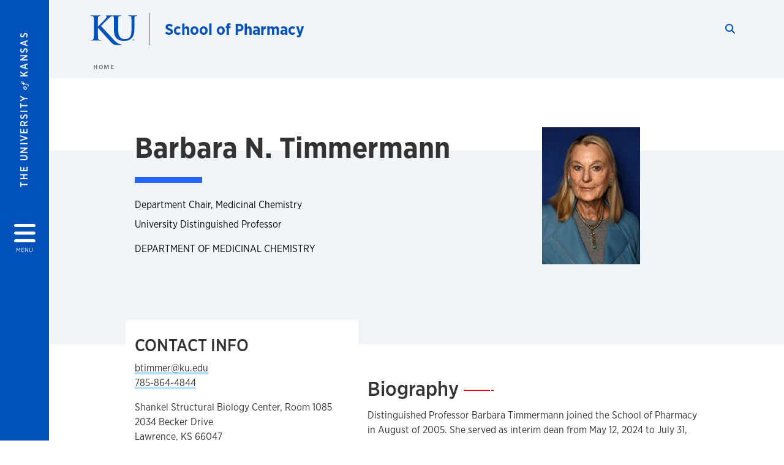

--- FILE ---
content_type: text/html; charset=UTF-8
request_url: https://pharmacy.ku.edu/people/barbara-timmermann
body_size: 31635
content:


<!DOCTYPE html>
<html lang="en" dir="ltr" prefix="content: http://purl.org/rss/1.0/modules/content/  dc: http://purl.org/dc/terms/  foaf: http://xmlns.com/foaf/0.1/  og: http://ogp.me/ns#  rdfs: http://www.w3.org/2000/01/rdf-schema#  schema: http://schema.org/  sioc: http://rdfs.org/sioc/ns#  sioct: http://rdfs.org/sioc/types#  skos: http://www.w3.org/2004/02/skos/core#  xsd: http://www.w3.org/2001/XMLSchema# ">
  <head>
    <meta http-equiv="X-UA-Compatible" content="IE=edge" />
    <meta charset="utf-8" />
<link rel="canonical" href="https://pharmacy.ku.edu/people/barbara-timmermann" />
<meta property="og:url" content="https://pharmacy.ku.edu[current-page]" />
<meta property="og:title" content="Barbara Timmermann" />
<meta property="og:image:url" content="https://pharmacy.ku.edu/libraries/ku-web-styleguide/images/cms_metatemplate_open_graph.png" />
<meta name="twitter:card" content="summary_large_image" />
<meta name="twitter:title" content="Barbara Timmermann" />
<meta name="twitter:image" content="https://pharmacy.ku.edu/libraries/ku-web-styleguide/images/cms_metatemplate_twitter.png" />
<meta name="Generator" content="Drupal 10 (https://www.drupal.org)" />
<meta name="MobileOptimized" content="width" />
<meta name="HandheldFriendly" content="true" />
<meta name="viewport" content="width=device-width, initial-scale=1.0" />
<script type="text/javascript">
(function(i,s,o,g,r,a,m){i['GoogleAnalyticsObject']=r;i[r]=i[r]||function(){
(i[r].q=i[r].q||[]).push(arguments)},i[r].l=1*new Date();a=s.createElement(o),
m=s.getElementsByTagName(o)[0];a.async=1;a.src=g;m.parentNode.insertBefore(a,m)
})(window,document,'script','//www.google-analytics.com/analytics.js','ga');
    //KU master GA id
    ga('create', 'UA-56250057-1', 'auto', { 'name':'allaccountrollup', 'cookieDomain': 'none'});
    ga('allaccountrollup.send', 'pageview');
                                   //Individual account GA tracking id, organization id
                ga('create', 'UA-59434261-1', 'auto', { 'name':'organization', 'cookieDomain': 'none'});
                ga('organization.send', 'pageview');
                                           //Individual account GA tracking id, organization id
                ga('create', 'UA-59434261-1', 'auto', { 'name':'trackingid', 'cookieDomain': 'none'});
                ga('trackingid.send', 'pageview');
                                           //Individual account GA custom id and others
                ga('create', 'UA-59434261-1', 'auto', { 'cookieDomain': 'none'});
                ga('send', 'pageview');
                        </script><link rel="icon" href="/themes/contrib/borzoi/favicon.ico" type="image/vnd.microsoft.icon" />

    <title>Barbara Timmermann | School of Pharmacy</title>
    <link rel="dns-prefetch" href="https://use.typekit.net/">
    <link rel="dns-prefetch" href="https://use.fontawesome.com/">
    <link rel="dns-prefetch" href="https://cdn.datatables.net/">
    <link rel="preconnect" href="https://use.typekit.net/">
    <link rel="preconnect" href="https://use.fontawesome.com/">
    <link rel="preconnect" href="https://cdn.datatables.net/">
    <link rel="stylesheet" media="all" href="/sites/pharmacy/files/css/css_h0ZYZuzcLb1i5Nh-PNxt7nC6_MIwggQ2kCl8bcRJ_jA.css?delta=0&amp;language=en&amp;theme=borzoi&amp;include=[base64]" />
<link rel="stylesheet" media="all" href="/modules/contrib/tttb_brand_update/css/tttb-brand-update.css?t8z28v" />
<link rel="stylesheet" media="all" href="/sites/pharmacy/files/css/css_49WQ4XKjUCdDABxSwvqge_e8sJR2gZDYCHm-DlwPFFg.css?delta=2&amp;language=en&amp;theme=borzoi&amp;include=[base64]" />
<link rel="stylesheet" media="all" href="//cdn.datatables.net/1.10.20/css/jquery.dataTables.min.css" />
<link rel="stylesheet" media="all" href="//use.typekit.net/nhc5fun.css" />
<link rel="stylesheet" media="all" href="/sites/pharmacy/files/css/css_tlMCB-Ff1cigT1tM7mJrbK4USWtU90QiS12EJx_Llio.css?delta=5&amp;language=en&amp;theme=borzoi&amp;include=[base64]" />

    <script type="application/json" data-drupal-selector="drupal-settings-json">{"path":{"baseUrl":"\/","pathPrefix":"","currentPath":"node\/71","currentPathIsAdmin":false,"isFront":false,"currentLanguage":"en"},"pluralDelimiter":"\u0003","suppressDeprecationErrors":true,"gtag":{"tagId":"G-VQG2SNX0KX","consentMode":false,"otherIds":[""],"events":[],"additionalConfigInfo":[]},"ajaxPageState":{"libraries":"[base64]","theme":"borzoi","theme_token":null},"ajaxTrustedUrl":[],"gtm":{"tagId":null,"settings":{"data_layer":"dataLayer","include_classes":false,"allowlist_classes":"","blocklist_classes":"","include_environment":false,"environment_id":"","environment_token":""},"tagIds":["GTM-K75HJX66"]},"tttb_brand_update":{"stylesheet_file_name":"tttb-brand-update.css"},"user":{"uid":0,"permissionsHash":"fa7be458b827d00e43292e88f5d623690b7b1eeb80997bd881e6e02833a0b089"}}</script>
<script src="/sites/pharmacy/files/js/js_21I3oXc-Cw6rN0a0YKpMwA1oVmd3Hdxs_B8hUVg7B9w.js?scope=header&amp;delta=0&amp;language=en&amp;theme=borzoi&amp;include=[base64]"></script>
<script src="/sites/pharmacy/files/asset_injector/js/google_analytics_4-af0c631f8d1a05f17876aab15ab1cfe2.js?t8z28v"></script>
<script src="/sites/pharmacy/files/js/js_ucqshJJFnFe77RJ6zD8MBpgks7DLwEZgGP623M4Eqno.js?scope=header&amp;delta=2&amp;language=en&amp;theme=borzoi&amp;include=[base64]"></script>
<script src="/sites/pharmacy/files/asset_injector/js/ping-1d07fdbcb80b338377c1b8831e3431cb.js?t8z28v"></script>
<script src="https://use.fontawesome.com/releases/v6.4.2/js/all.js" defer crossorigin="anonymous"></script>
<script src="https://use.fontawesome.com/releases/v6.4.2/js/v4-shims.js" defer crossorigin="anonymous"></script>
<script src="/modules/contrib/google_tag/js/gtag.js?t8z28v"></script>
<script src="/modules/contrib/google_tag/js/gtm.js?t8z28v"></script>

  </head>
  <body class="sunflower-tttb">
        <a href="#main-content" class="visually-hidden focusable">
      Skip to main content
    </a>
    <noscript><iframe src="https://www.googletagmanager.com/ns.html?id=GTM-K75HJX66"
                  height="0" width="0" style="display:none;visibility:hidden"></iframe></noscript>

      <div class="dialog-off-canvas-main-canvas" data-off-canvas-main-canvas>
    <div class="layout-container d-flex flex-column min-vh-100">
  <button id="borzoi-hamburger-button" class="borzoi-hamburger-button" aria-controls="ku-navigator" aria-label="Open and Close Menu">
    <span class="borzoi-hamburger-button__UnivKS">The University <em>of</em> Kansas</span>
    <i class="fas fa-bars fa-4x borzoi-hamburger-button__icon"></i>
    <span class="borzoi-hamburger-button__menu">MENU</span>
  </button>
  <noscript>
    <!-- anchor linking to navigator page -->
    <a href="/navigator" class="borzoi-hamburger-button" title="Go to menu page"><span class="visually-hidden">link to menu page</span></a>
  </noscript>

  <div id="ku-navigator" class="ku-navigator">
    <div class="ku-navigator__container">
            <!-- BEGIN HEADER HTML-->
<div id="ku-navigator-header" class="ku-navigator__header">
    <section class="container-fluid borzoi-header__upper-site-header d-md-none">
        <div class="borzoi-header__university-of-ks">
            <span>THE UNIVERSITY <span class="borzoi-header__university-of-ks__of"> of </span> <span class="borzoi-header__university-of-ks__ks">KANSAS</span></span>
        </div>
    </section>

    <section class="container-fluid borzoi-header__lower-site-header">
    <div class="row no-gutters">
        <div class="col">
            <div class="borzoi-header__lower-site-header__colum-wrapper row">
                <section class="borzoi-header__lower-site-header__site-info col-12 col-lg d-flex h-100">
                <!-- BEGIN SITE INFO -->
                <div class="site-header-block row">
                    <div class="site-header-block__site-title-group col">
                        <div class="site-title-group row">
                                                        <div class="site-title-group__site-title col-12"><a href="/">School of Pharmacy</a></div>
                        </div>
                    </div>
                </div>
                <!-- END SITE INFO -->
                </section>
                <!-- BEGIN LINK MENU HTML -->
                <section class="ku-navigator__utilities utility-nav col-12 col-md-auto d-none d-md-flex px-0">
                    <ul class="utility-nav__list-group d-flex m-0 py-2 pb-md-0 py-lg-3">
                        <li class="utility-nav__list-item navigation__eyebrow utility-nav__list-item--first py-md-0 px-md-3">
                            <a href="https://my.ku.edu">myKU</a>
                        </li>
                        <li class="utility-nav__list-item navigation__eyebrow py-md-0 px-md-3">
                            <a href="https://outlook.office365.com">Email</a>
                        </li>
                        <li class="utility-nav__list-item navigation__eyebrow py-md-0 px-md-3">
                            <a href="https://canvas.ku.edu">Canvas</a>
                        </li>
                        <li class="utility-nav__list-item navigation__eyebrow py-md-0 px-md-3">
                            <a href="https://sa.ku.edu">Enroll &amp; Pay</a>
                        </li>
                        <li class="utility-nav__list-item navigation__eyebrow utility-nav__list-item--last py-md-0 px-md-3">
                            <a href="https://my.ku.edu/JayhawkGpsRedirect" aria-label="Jayhawk GPS login">Jayhawk GPS</a>
                        </li>
                    </ul>
               </section>
                <!-- END LINK MENU HTML -->
            </div>
        </div>
        <div class="col-auto pl-3 pl-lg-5 pt-md-2 align-self-md-start">
        <!-- BEGIN MENU BUTTON HTML -->
        <section class="borzoi-header__lower-site-header__menu-button pl-3 pl-md-0">
            <button class="ku-navigator__close-button" aria-controls="ku-navigator" aria-label="Close Menu">
                <i class="fas fa-times fa-2x"></i>
                <span class="ku_navigator__close-button-text d-none d-md-block">Close</span>
            </button>
        </section>
        <!-- END MENU BUTTON HTML -->
        </div>
    </div>
    </section>
</div>
<!-- END HEADER HTML -->

        <div id="ku-navigator-search" class="region region-ku-navigator-search">
    

<div id="block-kute-search-form-navigator" class="ku-search__search-box navigator col">
      <style>
    .ku-search__search-box.header .ku-search__form .ku-search__form__input {
        margin-bottom: -2px;
        border-bottom: 1px solid #ccc;
    }
</style>


<form class="ku-search__form row no-gutters justify-content-end block-form" action="/search" method="get" id="kute-search-form-block">
  <label class="ku-search__form__label sr-only" for="kute-search-form-block--input">Search this unit</label>
  <input type="text" class="ku-search__form__input search-form-param col d-none" id="kute-search-form-block--input"
        name="q" title="Enter the terms to search for" maxlength="250"
        aria-describedby="kute-search-form-block--help">
  <small id="kute-search-form-block--help" class="form-text text-muted"></small>
  <button class="ku-search__form__button col-auto" type="button" aria-label="Show search form" id="kute-search-form-block--start">
    <i class="fa fa-search"></i>
    <span class="sr-only">Start search</span>
  </button>
  <button class="ku-search__form__button d-none col-auto" type="submit" aria-label="Search" id="kute-search-form-block--submit">
    <i class="fa fa-search"></i>
    <span class="sr-only">Submit Search</span>
  </button>    
</form>

  </div>
  </div>

        <div id="ku-navigator-main-menu" class="region region-ku-navigator-main-menu">
    <nav role="navigation" aria-label="Main" aria-labelledby="block-borzoi-main-menu-menu" id="block-borzoi-main-menu">
              <span class="visually-hidden h2" id="block-borzoi-main-menu-menu">Main navigation</span>
  
  <div id="navigation-panels" class="ku-navigator__menu menu">

              
                  <ul block_element_id="borzoi_main_menu" region="ku_navigator_main_menu" class="ku-navigator__links menu-level__menu" id="menu-a" data-menu-level="0">
          <li class="menu-level__menu-item menu-level__menu-item--home navigation__text-large position-relative" id="item-a0">
            <a href="/" class="position-relative d-flex">
              <span class="menu-level__menu-item--before" aria-hidden="true"></span>
              Home
            </a>
          </li>
                            
                  <li class="menu-level__menu-item navigation__text-large menu-level__menu-item--parent-item position-relative" id="item-a1">
        
          <a href="/about" class="position-relative d-flex"
                      role="button" aria-label="Go to sub menu About"
                    >
            <span class="menu-level__menu-item--before" aria-hidden="true"></span>
            About

                          <i class="fas fa-arrow-right ku-list-link__icon"></i>
              <span class="sr-only">Select to follow link</span>
            
          </a>

                                        <ul class="ku-navigator__links menu-level__menu" id="menu-a1" data-menu-level="1">
                            
                  <li class="menu-level__menu-item navigation__text-medium position-relative" id="item-b1">
        
          <a href="/contact" class="position-relative d-flex"
                    >
            <span class="menu-level__menu-item--before" aria-hidden="true"></span>
            Contact

            
          </a>

                  </li>
                      
                  <li class="menu-level__menu-item navigation__text-medium menu-level__menu-item--parent-item position-relative" id="item-b2">
        
          <a href="" class="position-relative d-flex"
                      role="button" aria-label="Go to sub menu Events"
                    >
            <span class="menu-level__menu-item--before" aria-hidden="true"></span>
            Events

                          <i class="fas fa-arrow-right ku-list-link__icon"></i>
              <span class="sr-only">Select to follow link</span>
            
          </a>

                                        <ul class="ku-navigator__links menu-level__menu" id="menu-b2" data-menu-level="2">
                            
                  <li class="menu-level__menu-item navigation__text-medium position-relative" id="item-c1">
        
          <a href="/calendar" class="position-relative d-flex"
                    >
            <span class="menu-level__menu-item--before" aria-hidden="true"></span>
            Calendar

            
          </a>

                  </li>
                      
                  <li class="menu-level__menu-item navigation__text-medium position-relative" id="item-c2">
        
          <a href="/school-pharmacy-graduation" class="position-relative d-flex"
                    >
            <span class="menu-level__menu-item--before" aria-hidden="true"></span>
            School of Pharmacy Graduation

            
          </a>

                  </li>
                      
                  <li class="menu-level__menu-item navigation__text-medium position-relative" id="item-c3">
        
          <a href="/summer-camp" class="position-relative d-flex"
                    >
            <span class="menu-level__menu-item--before" aria-hidden="true"></span>
            Pharmacy Summer Camp

            
          </a>

                  </li>
                      
                  <li class="menu-level__menu-item navigation__text-medium position-relative" id="item-c4">
        
          <a href="/2025-p1-white-coat-ceremonies-class-2029" class="position-relative d-flex"
                    >
            <span class="menu-level__menu-item--before" aria-hidden="true"></span>
            2025 P1 White Coat Ceremonies - Class of 2029

            
          </a>

                  </li>
                      
                  <li class="menu-level__menu-item navigation__text-medium position-relative" id="item-c5">
        
          <a href="/class-2026-pinning-ceremonies" class="position-relative d-flex"
                    >
            <span class="menu-level__menu-item--before" aria-hidden="true"></span>
            Class of 2026 Pinning Ceremonies - April 2025

            
          </a>

                  </li>
                      
                  <li class="menu-level__menu-item navigation__text-medium position-relative" id="item-c6">
        
          <a href="/2024-p1-white-coat-ceremonies" class="position-relative d-flex"
                    >
            <span class="menu-level__menu-item--before" aria-hidden="true"></span>
            2024 P1 White Coat Ceremonies - Sept. 2024

            
          </a>

                  </li>
                      
                  <li class="menu-level__menu-item navigation__text-medium position-relative" id="item-c7">
        
          <a href="/class-2024-hooding-awards-ceremony" class="position-relative d-flex"
                    >
            <span class="menu-level__menu-item--before" aria-hidden="true"></span>
            Class of 2024 Hooding &amp; Awards Ceremony - May 11, 2024

            
          </a>

                  </li>
                      
                  <li class="menu-level__menu-item navigation__text-medium position-relative" id="item-c8">
        
          <a href="/wichita-pinning-ceremony-2024" class="position-relative d-flex"
                    >
            <span class="menu-level__menu-item--before" aria-hidden="true"></span>
            Wichita Pinning Ceremony - April 11, 2024

            
          </a>

                  </li>
                      
                  <li class="menu-level__menu-item navigation__text-medium position-relative" id="item-c9">
        
          <a href="/lawrence-pinning-ceremony-2024" class="position-relative d-flex"
                    >
            <span class="menu-level__menu-item--before" aria-hidden="true"></span>
            Lawrence Pinning Ceremony - April 9, 2024

            
          </a>

                  </li>
                      
                  <li class="menu-level__menu-item navigation__text-medium position-relative" id="item-c10">
        
          <a href="/mossberg-symposium" class="position-relative d-flex"
                    >
            <span class="menu-level__menu-item--before" aria-hidden="true"></span>
            Mossberg Symposium

            
          </a>

                  </li>
            </ul>
  
                  </li>
                      
                  <li class="menu-level__menu-item navigation__text-medium menu-level__menu-item--parent-item position-relative" id="item-b3">
        
          <a href="/departments" class="position-relative d-flex"
                      role="button" aria-label="Go to sub menu Departments"
                    >
            <span class="menu-level__menu-item--before" aria-hidden="true"></span>
            Departments

                          <i class="fas fa-arrow-right ku-list-link__icon"></i>
              <span class="sr-only">Select to follow link</span>
            
          </a>

                                        <ul class="ku-navigator__links menu-level__menu" id="menu-b3" data-menu-level="2">
                            
                  <li class="menu-level__menu-item navigation__text-medium position-relative" id="item-c1">
        
          <a href="https://medchem.ku.edu/" class="position-relative d-flex"
                    >
            <span class="menu-level__menu-item--before" aria-hidden="true"></span>
            Medicinal Chemistry

            
          </a>

                  </li>
                      
                  <li class="menu-level__menu-item navigation__text-medium position-relative" id="item-c2">
        
          <a href="https://pharmchem.ku.edu/" class="position-relative d-flex"
                    >
            <span class="menu-level__menu-item--before" aria-hidden="true"></span>
            Pharmaceutical Chemistry

            
          </a>

                  </li>
                      
                  <li class="menu-level__menu-item navigation__text-medium position-relative" id="item-c3">
        
          <a href="https://pharmtox.ku.edu/" class="position-relative d-flex"
                    >
            <span class="menu-level__menu-item--before" aria-hidden="true"></span>
            Pharmacology &amp; Toxicology

            
          </a>

                  </li>
                      
                  <li class="menu-level__menu-item navigation__text-medium position-relative" id="item-c4">
        
          <a href="https://pharmpractice.ku.edu/" class="position-relative d-flex"
                    >
            <span class="menu-level__menu-item--before" aria-hidden="true"></span>
            Pharmacy Practice

            
          </a>

                  </li>
                      
                  <li class="menu-level__menu-item navigation__text-medium position-relative" id="item-c5">
        
          <a href="https://pharmtox.ku.edu/neuroscience" class="position-relative d-flex"
                    >
            <span class="menu-level__menu-item--before" aria-hidden="true"></span>
            Graduate Study in Neurosciences

            
          </a>

                  </li>
            </ul>
  
                  </li>
                      
                  <li class="menu-level__menu-item navigation__text-medium position-relative" id="item-b4">
        
          <a href="/history" class="position-relative d-flex"
                    >
            <span class="menu-level__menu-item--before" aria-hidden="true"></span>
            History

            
          </a>

                  </li>
                      
                  <li class="menu-level__menu-item navigation__text-medium position-relative" id="item-b5">
        
          <a href="/accreditation-status" class="position-relative d-flex"
                    >
            <span class="menu-level__menu-item--before" aria-hidden="true"></span>
            Accreditation Status

            
          </a>

                  </li>
                      
                  <li class="menu-level__menu-item navigation__text-medium position-relative" id="item-b6">
        
          <a href="/licensure-disclosure" class="position-relative d-flex"
                    >
            <span class="menu-level__menu-item--before" aria-hidden="true"></span>
            Licensure Disclosure

            
          </a>

                  </li>
                      
                  <li class="menu-level__menu-item navigation__text-medium position-relative" id="item-b7">
        
          <a href="/educational-philosophy" class="position-relative d-flex"
                    >
            <span class="menu-level__menu-item--before" aria-hidden="true"></span>
            Educational Philosophy

            
          </a>

                  </li>
                      
                  <li class="menu-level__menu-item navigation__text-medium position-relative" id="item-b8">
        
          <a href="/nondiscrimination-policy" class="position-relative d-flex"
                    >
            <span class="menu-level__menu-item--before" aria-hidden="true"></span>
            Nondiscrimination Policy

            
          </a>

                  </li>
                      
                  <li class="menu-level__menu-item navigation__text-medium position-relative" id="item-b9">
        
          <a href="/program-goals" class="position-relative d-flex"
                    >
            <span class="menu-level__menu-item--before" aria-hidden="true"></span>
            Program Goals

            
          </a>

                  </li>
                      
                  <li class="menu-level__menu-item navigation__text-medium position-relative" id="item-b10">
        
          <a href="/strategic-plan" class="position-relative d-flex"
                    >
            <span class="menu-level__menu-item--before" aria-hidden="true"></span>
            Strategic Plan

            
          </a>

                  </li>
                      
                  <li class="menu-level__menu-item navigation__text-medium position-relative" id="item-b11">
        
          <a href="https://securelb.imodules.com/s/1312/lg21/form.aspx?sid=1312&amp;gid=1&amp;pgid=349&amp;cid=945" class="position-relative d-flex"
                    >
            <span class="menu-level__menu-item--before" aria-hidden="true"></span>
            Give

            
          </a>

                  </li>
            </ul>
  
                  </li>
                      
                  <li class="menu-level__menu-item navigation__text-large menu-level__menu-item--parent-item position-relative" id="item-a2">
        
          <a href="/academics" class="position-relative d-flex"
                      role="button" aria-label="Go to sub menu Academics"
                    >
            <span class="menu-level__menu-item--before" aria-hidden="true"></span>
            Academics

                          <i class="fas fa-arrow-right ku-list-link__icon"></i>
              <span class="sr-only">Select to follow link</span>
            
          </a>

                                        <ul class="ku-navigator__links menu-level__menu" id="menu-a2" data-menu-level="1">
                            
                  <li class="menu-level__menu-item navigation__text-medium menu-level__menu-item--parent-item position-relative" id="item-b1">
        
          <a href="/degrees" class="position-relative d-flex"
                      role="button" aria-label="Go to sub menu Degrees"
                    >
            <span class="menu-level__menu-item--before" aria-hidden="true"></span>
            Degrees

                          <i class="fas fa-arrow-right ku-list-link__icon"></i>
              <span class="sr-only">Select to follow link</span>
            
          </a>

                                        <ul class="ku-navigator__links menu-level__menu" id="menu-b1" data-menu-level="2">
                            
                  <li class="menu-level__menu-item navigation__text-medium menu-level__menu-item--parent-item position-relative" id="item-c1">
        
          <a href="" class="position-relative d-flex"
                      role="button" aria-label="Go to sub menu Pharm.D."
                    >
            <span class="menu-level__menu-item--before" aria-hidden="true"></span>
            Pharm.D.

                          <i class="fas fa-arrow-right ku-list-link__icon"></i>
              <span class="sr-only">Select to follow link</span>
            
          </a>

                                        <ul class="ku-navigator__links menu-level__menu" id="menu-c1" data-menu-level="3">
                            
                  <li class="menu-level__menu-item navigation__text-medium position-relative" id="item-d1">
        
          <a href="/pharmd" class="position-relative d-flex"
                    >
            <span class="menu-level__menu-item--before" aria-hidden="true"></span>
            About Pharm.D.

            
          </a>

                  </li>
                      
                  <li class="menu-level__menu-item navigation__text-medium position-relative" id="item-d2">
        
          <a href="/pharmd-curriculum" class="position-relative d-flex"
                    >
            <span class="menu-level__menu-item--before" aria-hidden="true"></span>
            Pharm.D. Curriculum

            
          </a>

                  </li>
                      
                  <li class="menu-level__menu-item navigation__text-medium position-relative" id="item-d3">
        
          <a href="/dual-degrees" class="position-relative d-flex"
                    >
            <span class="menu-level__menu-item--before" aria-hidden="true"></span>
            Pharm.D. Dual Degrees

            
          </a>

                  </li>
                      
                  <li class="menu-level__menu-item navigation__text-medium position-relative" id="item-d4">
        
          <a href="/pharmd-research-certificate-program" class="position-relative d-flex"
                    >
            <span class="menu-level__menu-item--before" aria-hidden="true"></span>
            Pharm.D. Research Certificate Program

            
          </a>

                  </li>
                      
                  <li class="menu-level__menu-item navigation__text-medium position-relative" id="item-d5">
        
          <a href="/prerequisites" class="position-relative d-flex"
                    >
            <span class="menu-level__menu-item--before" aria-hidden="true"></span>
            Prerequisites

            
          </a>

                  </li>
                      
                  <li class="menu-level__menu-item navigation__text-medium position-relative" id="item-d6">
        
          <a href="/sample-pre-pharmacy-class-schedule" class="position-relative d-flex"
                    >
            <span class="menu-level__menu-item--before" aria-hidden="true"></span>
            Sample Pre-Pharmacy Class Schedule

            
          </a>

                  </li>
                      
                  <li class="menu-level__menu-item navigation__text-medium position-relative" id="item-d7">
        
          <a href="https://financialaid.ku.edu/calculate-costs/tuition-and-fees/pharmacy" class="position-relative d-flex"
                    >
            <span class="menu-level__menu-item--before" aria-hidden="true"></span>
            Tuition - Now less for non-resident students

            
          </a>

                  </li>
                      
                  <li class="menu-level__menu-item navigation__text-medium position-relative" id="item-d8">
        
          <a href="/careers" class="position-relative d-flex"
                    >
            <span class="menu-level__menu-item--before" aria-hidden="true"></span>
            Careers

            
          </a>

                  </li>
                      
                  <li class="menu-level__menu-item navigation__text-medium position-relative" id="item-d9">
        
          <a href="/why-ku-pharmacy" class="position-relative d-flex"
                    >
            <span class="menu-level__menu-item--before" aria-hidden="true"></span>
            Why KU Pharmacy?

            
          </a>

                  </li>
                      
                  <li class="menu-level__menu-item navigation__text-medium position-relative" id="item-d10">
        
          <a href="/about-our-students" class="position-relative d-flex"
                    >
            <span class="menu-level__menu-item--before" aria-hidden="true"></span>
            About Our Students

            
          </a>

                  </li>
                      
                  <li class="menu-level__menu-item navigation__text-medium position-relative" id="item-d11">
        
          <a href="/faq" class="position-relative d-flex"
                    >
            <span class="menu-level__menu-item--before" aria-hidden="true"></span>
            Pharm.D. - FAQ

            
          </a>

                  </li>
                      
                  <li class="menu-level__menu-item navigation__text-medium position-relative" id="item-d12">
        
          <a href="https://go2.ku.edu/register/pharmacy" class="position-relative d-flex"
                    >
            <span class="menu-level__menu-item--before" aria-hidden="true"></span>
            Request Info

            
          </a>

                  </li>
                      
                  <li class="menu-level__menu-item navigation__text-medium position-relative" id="item-d13">
        
          <a href="/apply" class="position-relative d-flex"
                    >
            <span class="menu-level__menu-item--before" aria-hidden="true"></span>
            Apply - Pharm.D.

            
          </a>

                  </li>
            </ul>
  
                  </li>
                      
                  <li class="menu-level__menu-item navigation__text-medium position-relative" id="item-c2">
        
          <a href="/graduate-degrees" class="position-relative d-flex"
                    >
            <span class="menu-level__menu-item--before" aria-hidden="true"></span>
            Graduate Degrees

            
          </a>

                  </li>
            </ul>
  
                  </li>
                      
                  <li class="menu-level__menu-item navigation__text-medium position-relative" id="item-b2">
        
          <a href="/courses" class="position-relative d-flex"
                    >
            <span class="menu-level__menu-item--before" aria-hidden="true"></span>
            Courses

            
          </a>

                  </li>
                      
                  <li class="menu-level__menu-item navigation__text-medium menu-level__menu-item--parent-item position-relative" id="item-b3">
        
          <a href="/experiential-education" class="position-relative d-flex"
                      role="button" aria-label="Go to sub menu Experiential Education"
                    >
            <span class="menu-level__menu-item--before" aria-hidden="true"></span>
            Experiential Education

                          <i class="fas fa-arrow-right ku-list-link__icon"></i>
              <span class="sr-only">Select to follow link</span>
            
          </a>

                                        <ul class="ku-navigator__links menu-level__menu" id="menu-b3" data-menu-level="2">
                            
                  <li class="menu-level__menu-item navigation__text-medium position-relative" id="item-c1">
        
          <a href="https://www.corehighered.com/login-elms.php" class="position-relative d-flex"
                    >
            <span class="menu-level__menu-item--before" aria-hidden="true"></span>
            RxPreceptor Login

            
          </a>

                  </li>
            </ul>
  
                  </li>
                      
                  <li class="menu-level__menu-item navigation__text-medium position-relative" id="item-b4">
        
          <a href="/support" class="position-relative d-flex"
                    >
            <span class="menu-level__menu-item--before" aria-hidden="true"></span>
            Academic Support

            
          </a>

                  </li>
                      
                  <li class="menu-level__menu-item navigation__text-medium position-relative" id="item-b5">
        
          <a href="/graduate-programs" class="position-relative d-flex"
                    >
            <span class="menu-level__menu-item--before" aria-hidden="true"></span>
            Graduate Programs

            
          </a>

                  </li>
                      
                  <li class="menu-level__menu-item navigation__text-medium menu-level__menu-item--parent-item position-relative" id="item-b6">
        
          <a href="/graduate-school-deadlines" class="position-relative d-flex"
                      role="button" aria-label="Go to sub menu Graduate School Deadlines"
                    >
            <span class="menu-level__menu-item--before" aria-hidden="true"></span>
            Graduate School Deadlines

                          <i class="fas fa-arrow-right ku-list-link__icon"></i>
              <span class="sr-only">Select to follow link</span>
            
          </a>

                                        <ul class="ku-navigator__links menu-level__menu" id="menu-b6" data-menu-level="2">
                            
                  <li class="menu-level__menu-item navigation__text-medium position-relative" id="item-c1">
        
          <a href="/doctoral-degree-checklist" class="position-relative d-flex"
                    >
            <span class="menu-level__menu-item--before" aria-hidden="true"></span>
            Degree Checklist

            
          </a>

                  </li>
                      
                  <li class="menu-level__menu-item navigation__text-medium position-relative" id="item-c2">
        
          <a href="/find-your-graduate-coordinator" class="position-relative d-flex"
                    >
            <span class="menu-level__menu-item--before" aria-hidden="true"></span>
            Find Your Graduate Coordinator

            
          </a>

                  </li>
            </ul>
  
                  </li>
                      
                  <li class="menu-level__menu-item navigation__text-medium position-relative" id="item-b7">
        
          <a href="https://go2.ku.edu/register/pharmacy" class="position-relative d-flex"
                    >
            <span class="menu-level__menu-item--before" aria-hidden="true"></span>
            Request Info

            
          </a>

                  </li>
            </ul>
  
                  </li>
                      
                  <li class="menu-level__menu-item navigation__text-large position-relative" id="item-a3">
        
          <a href="/student-performance" class="position-relative d-flex"
                    >
            <span class="menu-level__menu-item--before" aria-hidden="true"></span>
            Student Performance

            
          </a>

                  </li>
                      
                  <li class="menu-level__menu-item navigation__text-large menu-level__menu-item--parent-item position-relative" id="item-a4">
        
          <a href="/admissions" class="position-relative d-flex"
                      role="button" aria-label="Go to sub menu Admissions"
                    >
            <span class="menu-level__menu-item--before" aria-hidden="true"></span>
            Admissions

                          <i class="fas fa-arrow-right ku-list-link__icon"></i>
              <span class="sr-only">Select to follow link</span>
            
          </a>

                                        <ul class="ku-navigator__links menu-level__menu" id="menu-a4" data-menu-level="1">
                            
                  <li class="menu-level__menu-item navigation__text-medium menu-level__menu-item--parent-item position-relative" id="item-b1">
        
          <a href="" class="position-relative d-flex"
                      role="button" aria-label="Go to sub menu Pharm.D."
                    >
            <span class="menu-level__menu-item--before" aria-hidden="true"></span>
            Pharm.D.

                          <i class="fas fa-arrow-right ku-list-link__icon"></i>
              <span class="sr-only">Select to follow link</span>
            
          </a>

                                        <ul class="ku-navigator__links menu-level__menu" id="menu-b1" data-menu-level="2">
                            
                  <li class="menu-level__menu-item navigation__text-medium position-relative" id="item-c1">
        
          <a href="/apply" class="position-relative d-flex"
                    >
            <span class="menu-level__menu-item--before" aria-hidden="true"></span>
            Apply - Pharm.D.

            
          </a>

                  </li>
                      
                  <li class="menu-level__menu-item navigation__text-medium position-relative" id="item-c2">
        
          <a href="/prerequisites" class="position-relative d-flex"
                    >
            <span class="menu-level__menu-item--before" aria-hidden="true"></span>
            Prerequisites

            
          </a>

                  </li>
                      
                  <li class="menu-level__menu-item navigation__text-medium position-relative" id="item-c3">
        
          <a href="/admissions-faq" class="position-relative d-flex"
                    >
            <span class="menu-level__menu-item--before" aria-hidden="true"></span>
            Admissions FAQ

            
          </a>

                  </li>
                      
                  <li class="menu-level__menu-item navigation__text-medium position-relative" id="item-c4">
        
          <a href="/program-technical-standards" class="position-relative d-flex"
                    >
            <span class="menu-level__menu-item--before" aria-hidden="true"></span>
            Program Technical Standards

            
          </a>

                  </li>
                      
                  <li class="menu-level__menu-item navigation__text-medium position-relative" id="item-c5">
        
          <a href="/pharmd-overview" class="position-relative d-flex"
                    >
            <span class="menu-level__menu-item--before" aria-hidden="true"></span>
            Pharm.D. Overview

            
          </a>

                  </li>
            </ul>
  
                  </li>
                      
                  <li class="menu-level__menu-item navigation__text-medium menu-level__menu-item--parent-item position-relative" id="item-b2">
        
          <a href="/financial-aid" class="position-relative d-flex"
                      role="button" aria-label="Go to sub menu Financial Aid"
                    >
            <span class="menu-level__menu-item--before" aria-hidden="true"></span>
            Financial Aid

                          <i class="fas fa-arrow-right ku-list-link__icon"></i>
              <span class="sr-only">Select to follow link</span>
            
          </a>

                                        <ul class="ku-navigator__links menu-level__menu" id="menu-b2" data-menu-level="2">
                            
                  <li class="menu-level__menu-item navigation__text-medium position-relative" id="item-c1">
        
          <a href="/borchardt-family-pharmaceutical-sciences-award-and-scholarships" class="position-relative d-flex"
                    >
            <span class="menu-level__menu-item--before" aria-hidden="true"></span>
            Borchardt Award and Scholarships

            
          </a>

                  </li>
                      
                  <li class="menu-level__menu-item navigation__text-medium position-relative" id="item-c2">
        
          <a href="/matchett-award" class="position-relative d-flex"
                    >
            <span class="menu-level__menu-item--before" aria-hidden="true"></span>
            Matchett Award

            
          </a>

                  </li>
                      
                  <li class="menu-level__menu-item navigation__text-medium position-relative" id="item-c3">
        
          <a href="/travel-award-application" class="position-relative d-flex"
                    >
            <span class="menu-level__menu-item--before" aria-hidden="true"></span>
            Graduate Scholarly Presentation Travel Award Application

            
          </a>

                  </li>
            </ul>
  
                  </li>
                      
                  <li class="menu-level__menu-item navigation__text-medium position-relative" id="item-b3">
        
          <a href="/graduate-programs-admissions" class="position-relative d-flex"
                    >
            <span class="menu-level__menu-item--before" aria-hidden="true"></span>
            Graduate Admissions

            
          </a>

                  </li>
                      
                  <li class="menu-level__menu-item navigation__text-medium position-relative" id="item-b4">
        
          <a href="/residencies" class="position-relative d-flex"
                    >
            <span class="menu-level__menu-item--before" aria-hidden="true"></span>
            Residencies

            
          </a>

                  </li>
                      
                  <li class="menu-level__menu-item navigation__text-medium position-relative" id="item-b5">
        
          <a href="/early-assurance-pathway" class="position-relative d-flex"
                    >
            <span class="menu-level__menu-item--before" aria-hidden="true"></span>
            Early Assurance Pathway

            
          </a>

                  </li>
            </ul>
  
                  </li>
                      
                  <li class="menu-level__menu-item navigation__text-large menu-level__menu-item--parent-item position-relative" id="item-a5">
        
          <a href="/people/list" class="position-relative d-flex"
                      role="button" aria-label="Go to sub menu People"
                    >
            <span class="menu-level__menu-item--before" aria-hidden="true"></span>
            People

                          <i class="fas fa-arrow-right ku-list-link__icon"></i>
              <span class="sr-only">Select to follow link</span>
            
          </a>

                                        <ul class="ku-navigator__links menu-level__menu" id="menu-a5" data-menu-level="1">
                            
                  <li class="menu-level__menu-item navigation__text-medium position-relative" id="item-b1">
        
          <a href="/administration" class="position-relative d-flex"
                    >
            <span class="menu-level__menu-item--before" aria-hidden="true"></span>
            Administration

            
          </a>

                  </li>
                      
                  <li class="menu-level__menu-item navigation__text-medium position-relative" id="item-b2">
        
          <a href="/people/list/faculty" class="position-relative d-flex"
                    >
            <span class="menu-level__menu-item--before" aria-hidden="true"></span>
            Faculty

            
          </a>

                  </li>
                      
                  <li class="menu-level__menu-item navigation__text-medium position-relative" id="item-b3">
        
          <a href="/people/list/staff" class="position-relative d-flex"
                    >
            <span class="menu-level__menu-item--before" aria-hidden="true"></span>
            Staff

            
          </a>

                  </li>
                      
                  <li class="menu-level__menu-item navigation__text-medium position-relative" id="item-b4">
        
          <a href="/emeritus" class="position-relative d-flex"
                    >
            <span class="menu-level__menu-item--before" aria-hidden="true"></span>
            Emeritus

            
          </a>

                  </li>
            </ul>
  
                  </li>
                      
                  <li class="menu-level__menu-item navigation__text-large position-relative" id="item-a6">
        
          <a href="/research" class="position-relative d-flex"
                    >
            <span class="menu-level__menu-item--before" aria-hidden="true"></span>
            Research

            
          </a>

                  </li>
                      
                  <li class="menu-level__menu-item navigation__text-large position-relative" id="item-a7">
        
          <a href="/news-releases" class="position-relative d-flex"
                    >
            <span class="menu-level__menu-item--before" aria-hidden="true"></span>
            News

            
          </a>

                  </li>
                      
                  <li class="menu-level__menu-item navigation__text-large menu-level__menu-item--parent-item position-relative" id="item-a8">
        
          <a href="/resources" class="position-relative d-flex"
                      role="button" aria-label="Go to sub menu Resources"
                    >
            <span class="menu-level__menu-item--before" aria-hidden="true"></span>
            Resources

                          <i class="fas fa-arrow-right ku-list-link__icon"></i>
              <span class="sr-only">Select to follow link</span>
            
          </a>

                                        <ul class="ku-navigator__links menu-level__menu" id="menu-a8" data-menu-level="1">
                            
                  <li class="menu-level__menu-item navigation__text-medium position-relative" id="item-b1">
        
          <a href="/student-resources" class="position-relative d-flex"
                    >
            <span class="menu-level__menu-item--before" aria-hidden="true"></span>
            Student Resources

            
          </a>

                  </li>
                      
                  <li class="menu-level__menu-item navigation__text-medium position-relative" id="item-b2">
        
          <a href="/financial-aid" class="position-relative d-flex"
                    >
            <span class="menu-level__menu-item--before" aria-hidden="true"></span>
            Financial Aid &amp; Scholarships

            
          </a>

                  </li>
                      
                  <li class="menu-level__menu-item navigation__text-medium position-relative" id="item-b3">
        
          <a href="/faculty-resources" class="position-relative d-flex"
                    >
            <span class="menu-level__menu-item--before" aria-hidden="true"></span>
            Faculty Resources

            
          </a>

                  </li>
                      
                  <li class="menu-level__menu-item navigation__text-medium position-relative" id="item-b4">
        
          <a href="/wichita-specific-resources" class="position-relative d-flex"
                    >
            <span class="menu-level__menu-item--before" aria-hidden="true"></span>
            Wichita-Specific Resources

            
          </a>

                  </li>
                      
                  <li class="menu-level__menu-item navigation__text-medium menu-level__menu-item--parent-item position-relative" id="item-b5">
        
          <a href="/student-organizations" class="position-relative d-flex"
                      role="button" aria-label="Go to sub menu Student Organizations"
                    >
            <span class="menu-level__menu-item--before" aria-hidden="true"></span>
            Student Organizations

                          <i class="fas fa-arrow-right ku-list-link__icon"></i>
              <span class="sr-only">Select to follow link</span>
            
          </a>

                                        <ul class="ku-navigator__links menu-level__menu" id="menu-b5" data-menu-level="2">
                            
                  <li class="menu-level__menu-item navigation__text-medium position-relative" id="item-c1">
        
          <a href="/org/amcp" class="position-relative d-flex"
                    >
            <span class="menu-level__menu-item--before" aria-hidden="true"></span>
            AMCP

            
          </a>

                  </li>
                      
                  <li class="menu-level__menu-item navigation__text-medium position-relative" id="item-c2">
        
          <a href="/org/apha-asp" class="position-relative d-flex"
                    >
            <span class="menu-level__menu-item--before" aria-hidden="true"></span>
            APhA-ASP

            
          </a>

                  </li>
                      
                  <li class="menu-level__menu-item navigation__text-medium position-relative" id="item-c3">
        
          <a href="/org/ascp" class="position-relative d-flex"
                    >
            <span class="menu-level__menu-item--before" aria-hidden="true"></span>
            ASCP

            
          </a>

                  </li>
                      
                  <li class="menu-level__menu-item navigation__text-medium position-relative" id="item-c4">
        
          <a href="/org/cpfi" class="position-relative d-flex"
                    >
            <span class="menu-level__menu-item--before" aria-hidden="true"></span>
            CPFI

            
          </a>

                  </li>
                      
                  <li class="menu-level__menu-item navigation__text-medium position-relative" id="item-c5">
        
          <a href="/org/ipsc" class="position-relative d-flex"
                    >
            <span class="menu-level__menu-item--before" aria-hidden="true"></span>
            IPSC

            
          </a>

                  </li>
                      
                  <li class="menu-level__menu-item navigation__text-medium position-relative" id="item-c6">
        
          <a href="/org/ipho" class="position-relative d-flex"
                    >
            <span class="menu-level__menu-item--before" aria-hidden="true"></span>
            IPhO

            
          </a>

                  </li>
                      
                  <li class="menu-level__menu-item navigation__text-medium position-relative" id="item-c7">
        
          <a href="/org/kappa-epsilon" class="position-relative d-flex"
                    >
            <span class="menu-level__menu-item--before" aria-hidden="true"></span>
            Kappa Epsilon

            
          </a>

                  </li>
                      
                  <li class="menu-level__menu-item navigation__text-medium position-relative" id="item-c8">
        
          <a href="/org/kappa-psi" class="position-relative d-flex"
                    >
            <span class="menu-level__menu-item--before" aria-hidden="true"></span>
            Kappa Psi

            
          </a>

                  </li>
                      
                  <li class="menu-level__menu-item navigation__text-medium position-relative" id="item-c9">
        
          <a href="/org/ncpa" class="position-relative d-flex"
                    >
            <span class="menu-level__menu-item--before" aria-hidden="true"></span>
            NCPA

            
          </a>

                  </li>
                      
                  <li class="menu-level__menu-item navigation__text-medium position-relative" id="item-c10">
        
          <a href="/org/pls" class="position-relative d-flex"
                    >
            <span class="menu-level__menu-item--before" aria-hidden="true"></span>
            PLS

            
          </a>

                  </li>
                      
                  <li class="menu-level__menu-item navigation__text-medium position-relative" id="item-c11">
        
          <a href="/org/research-rx" class="position-relative d-flex"
                    >
            <span class="menu-level__menu-item--before" aria-hidden="true"></span>
            Research Rx

            
          </a>

                  </li>
                      
                  <li class="menu-level__menu-item navigation__text-medium position-relative" id="item-c12">
        
          <a href="/org/rho-chi" class="position-relative d-flex"
                    >
            <span class="menu-level__menu-item--before" aria-hidden="true"></span>
            Rho Chi

            
          </a>

                  </li>
                      
                  <li class="menu-level__menu-item navigation__text-medium position-relative" id="item-c13">
        
          <a href="/org/sccp" class="position-relative d-flex"
                    >
            <span class="menu-level__menu-item--before" aria-hidden="true"></span>
            SCCP

            
          </a>

                  </li>
                      
                  <li class="menu-level__menu-item navigation__text-medium position-relative" id="item-c14">
        
          <a href="/org/snpha" class="position-relative d-flex"
                    >
            <span class="menu-level__menu-item--before" aria-hidden="true"></span>
            SNPhA

            
          </a>

                  </li>
                      
                  <li class="menu-level__menu-item navigation__text-medium position-relative" id="item-c15">
        
          <a href="/org/sshp" class="position-relative d-flex"
                    >
            <span class="menu-level__menu-item--before" aria-hidden="true"></span>
            SSHP

            
          </a>

                  </li>
                      
                  <li class="menu-level__menu-item navigation__text-medium position-relative" id="item-c16">
        
          <a href="/student-council" class="position-relative d-flex"
                    >
            <span class="menu-level__menu-item--before" aria-hidden="true"></span>
            STUCO

            
          </a>

                  </li>
                      
                  <li class="menu-level__menu-item navigation__text-medium position-relative" id="item-c17">
        
          <a href="/student-ambassadors" class="position-relative d-flex"
                    >
            <span class="menu-level__menu-item--before" aria-hidden="true"></span>
            Student Ambassadors

            
          </a>

                  </li>
            </ul>
  
                  </li>
                      
                  <li class="menu-level__menu-item navigation__text-medium menu-level__menu-item--parent-item position-relative" id="item-b6">
        
          <a href="" class="position-relative d-flex"
                      role="button" aria-label="Go to sub menu Drug Information Center"
                    >
            <span class="menu-level__menu-item--before" aria-hidden="true"></span>
            Drug Information Center

                          <i class="fas fa-arrow-right ku-list-link__icon"></i>
              <span class="sr-only">Select to follow link</span>
            
          </a>

                                        <ul class="ku-navigator__links menu-level__menu" id="menu-b6" data-menu-level="2">
                            
                  <li class="menu-level__menu-item navigation__text-medium position-relative" id="item-c1">
        
          <a href="/drug-info-center" class="position-relative d-flex"
                    >
            <span class="menu-level__menu-item--before" aria-hidden="true"></span>
            Drug Information Center Overview

            
          </a>

                  </li>
                      
                  <li class="menu-level__menu-item navigation__text-medium position-relative" id="item-c2">
        
          <a href="/drug-info-center-resources" class="position-relative d-flex"
                    >
            <span class="menu-level__menu-item--before" aria-hidden="true"></span>
            Resources

            
          </a>

                  </li>
            </ul>
  
                  </li>
                      
                  <li class="menu-level__menu-item navigation__text-medium position-relative" id="item-b7">
        
          <a href="/ku-resources" class="position-relative d-flex"
                    >
            <span class="menu-level__menu-item--before" aria-hidden="true"></span>
            KU Resources

            
          </a>

                  </li>
                      
                  <li class="menu-level__menu-item navigation__text-medium position-relative" id="item-b8">
        
          <a href="/room-reservations" class="position-relative d-flex"
                    >
            <span class="menu-level__menu-item--before" aria-hidden="true"></span>
            Room Reservations

            
          </a>

                  </li>
                      
                  <li class="menu-level__menu-item navigation__text-medium position-relative" id="item-b9">
        
          <a href="/preceptor-toolkit" class="position-relative d-flex"
                    >
            <span class="menu-level__menu-item--before" aria-hidden="true"></span>
            Preceptor Toolkit

            
          </a>

                  </li>
            </ul>
  
                  </li>
                      
                  <li class="menu-level__menu-item navigation__text-large menu-level__menu-item--parent-item position-relative" id="item-a9">
        
          <a href="" class="position-relative d-flex"
                      role="button" aria-label="Go to sub menu Alumni"
                    >
            <span class="menu-level__menu-item--before" aria-hidden="true"></span>
            Alumni

                          <i class="fas fa-arrow-right ku-list-link__icon"></i>
              <span class="sr-only">Select to follow link</span>
            
          </a>

                                        <ul class="ku-navigator__links menu-level__menu" id="menu-a9" data-menu-level="1">
                            
                  <li class="menu-level__menu-item navigation__text-medium position-relative" id="item-b1">
        
          <a href="/distinguished-graduate-award" class="position-relative d-flex"
                    >
            <span class="menu-level__menu-item--before" aria-hidden="true"></span>
            Distinguished Graduate Award

            
          </a>

                  </li>
                      
                  <li class="menu-level__menu-item navigation__text-medium position-relative" id="item-b2">
        
          <a href="/distinguished-service-award" class="position-relative d-flex"
                    >
            <span class="menu-level__menu-item--before" aria-hidden="true"></span>
            Distinguished Service Award

            
          </a>

                  </li>
                      
                  <li class="menu-level__menu-item navigation__text-medium position-relative" id="item-b3">
        
          <a href="https://securelb.imodules.com/s/1312/lg21/form.aspx?sid=1312&amp;gid=1&amp;pgid=349&amp;cid=945" class="position-relative d-flex"
                    >
            <span class="menu-level__menu-item--before" aria-hidden="true"></span>
            Give

            
          </a>

                  </li>
            </ul>
  
                  </li>
            </ul>
  


    
  </div>
</nav>

  </div>

        <div id="ku-navigator-info" class="region region-ku-navigator-info">
    

<div id="block-infoforblock" class="ku-navigator__info-for-block">
  <hr class="chunky-line chunky-line--lake m-0 mb-3">
  
          <span class="navigation__secondary-header h4">Graduate Programs</span>
    
      

            <div class="ku-link-list">
            <ul class="ku-link-list__links mb-0">
                                    <li class="navigation__secondary-text"><a href="https://medchem.ku.edu">Medicinal Chemistry</a></li>
                                    <li class="navigation__secondary-text"><a href="https://pharmchem.ku.edu">Pharmaceutical Chemistry</a></li>
                                    <li class="navigation__secondary-text"><a href="https://pharmtox.ku.edu">Pharmacology &amp; Toxicology</a></li>
                                    <li class="navigation__secondary-text"><a href="https://pharmpractice.ku.edu">Pharmacy Practice</a></li>
                                    <li class="navigation__secondary-text"><a href="https://pharmtox.ku.edu/neuroscience">Neuroscience</a></li>
                            </ul>
        </div>
    
  </div>
  </div>


                <div id="ku-navigator-footer" class="ku-navigator__footer">

        <!-- BEGIN LINK MENU HTML -->
        <section class="ku-navigator__utilities utility-nav">
            <ul class="utility-nav__list-group mb-0 d-md-none">
                <li class="utility-nav__list-item navigation__eyebrow utility-nav__list-item--first mb-1 p-0 border-0">
                    <a href="https://my.ku.edu">myKU</a>
                </li>
                <li class="utility-nav__list-item navigation__eyebrow mb-1 p-0 border-0">
                    <a href="https://outlook.office365.com">Email</a>
                </li>
                <li class="utility-nav__list-item navigation__eyebrow mb-1 p-0 border-0">
                    <a href="https://canvas.ku.edu">Canvas</a>
                </li>
                <li class="utility-nav__list-item navigation__eyebrow mb-1 p-0 border-0">
                    <a href="https://sa.ku.edu">Enroll &amp; Pay</a>
                </li>
                <li class="utility-nav__list-item navigation__eyebrow utility-nav__list-item--last mb-1 p-0 border-0">
                    <a href="https://my.ku.edu/JayhawkGpsRedirect" aria-label="Jayhawk GPS login">Jayhawk GPS</a>
                </li>
            </ul>
                                </section>
        <!-- END LINK MENU HTML -->

    </div>
    </div>
  </div>
  
    <header role="banner" class="borzoi-header">
    <!-- KU Alerts -->
    <div id="kualerts" class="kualerts">  <div class="region region-alerts">
    <div id="block-alertblock">
  
    
      <div id='campusalertarea'></div>
  </div>

  </div>
</div>
    
    <!-- BEGIN HEADER HTML -->
    <section class="container-fluid borzoi-header__upper-site-header d-md-none">
        <div class="borzoi-header__university-of-ks">
            <span>THE UNIVERSITY <span class="borzoi-header__university-of-ks__of"> of </span> <span class="borzoi-header__university-of-ks__ks">KANSAS</span></span>
        </div>
    </section>

    <section class="container-fluid borzoi-header__lower-site-header">
        <div class="row">
        <div class="col-12">
            <div class="borzoi-header__lower-site-header__colum-wrapper row">
            <section class="borzoi-header__lower-site-header__site-info col col-md-8 d-flex h-100">
                <!-- BEGIN SITE BRANDING AND INFO -->
                <div class="site-header-block row">
                                            <div class="site-header-block__branding col d-none d-md-block">
                            <section class="ku-header-logo__vector">
                                <a href="https://ku.edu"><svg xmlns="http://www.w3.org/2000/svg" width="50" height="32" role="img" viewBox="0 0 50 32">
  <title id="University-of-Kansas-logo">University of Kansas logo</title>
    <g fill-rule="evenodd">
        <path class="main-stroke" d="M18.913 3.78c-1.13 1.036-6.47 6.403-7.68 7.684L21.43 22.433l4.137 4.487c1.438 1.378 3.106 2.83 4.89 3.525 1.068.427 1.935.69 2.363.69.249 0 .463.072.463.284 0 .249-.18.357-.855.357h-3.094c-1.065 0-1.706 0-2.453-.07-1.92-.179-2.879-.962-4.408-2.313L8.498 13.953l-.392-.533h-.178v3.237c0 3.272 0 6.083.107 7.612.071.995.392 1.778 1.28 1.921.497.071 1.28.142 1.74.142.286 0 .464.106.464.284 0 .248-.286.355-.675.355-1.992 0-4.232-.107-5.12-.107-.82 0-3.059.107-4.482.107-.462 0-.71-.107-.71-.355 0-.178.141-.284.568-.284.534 0 .96-.07 1.28-.142.712-.143.89-.926 1.032-1.957.178-1.493.178-4.304.178-7.576v-6.26c0-5.408 0-6.403-.071-7.541-.071-1.209-.356-1.78-1.53-2.028C1.705.757 1.1.722.602.722.21.722 0 .65 0 .402 0 .151.249.08.78.08c1.885 0 4.125.108 4.978.108.854 0 3.094-.108 4.304-.108.5 0 .745.071.745.32s-.213.32-.498.32c-.355 0-.57.036-.994.107-.96.177-1.245.783-1.317 2.028-.07 1.138-.07 2.133-.07 7.541v1.565h.178c1.209-1.316 6.4-6.616 7.431-7.826.996-1.173 1.779-2.062 1.779-2.667 0-.392-.144-.64-.5-.712-.32-.07-.46-.14-.46-.356 0-.249.177-.32.568-.32.745 0 2.7.108 3.661.108l6.817-.003c.85 0 3.085-.105 4.361-.105.532 0 .781.071.781.32 0 .247-.213.318-.569.318-.39 0-.602.037-1.027.107-.957.178-1.243.78-1.314 2.023-.07 1.135-.07 2.128-.07 7.52v4.968c0 5.144 1.028 7.307 2.767 8.727 1.595 1.314 3.227 1.455 4.431 1.455 1.562 0 3.476-.497 4.895-1.916 1.952-1.95 2.058-5.144 2.058-8.798V10.37c0-5.393 0-6.386-.07-7.521-.072-1.207-.355-1.775-1.527-2.023-.283-.07-.885-.107-1.275-.107-.392 0-.605-.07-.605-.318 0-.249.25-.32.745-.32 1.81 0 4.043.105 4.08.105.424 0 2.659-.105 4.043-.105.496 0 .745.071.745.32 0 .247-.214.318-.64.318-.39 0-.603.037-1.028.107-.958.178-1.241.78-1.312 2.023-.07 1.135-.07 2.128-.07 7.52v3.797c0 3.938-.39 8.125-3.37 10.678-2.517 2.165-5.071 2.556-7.377 2.556-1.88 0-5.284-.107-7.872-2.448-1.81-1.632-3.157-4.258-3.157-9.403v-5.18c0-5.392 0-6.385-.072-7.52-.07-1.207-.42-2.023-1.524-2.023s-2.682 1.271-4.516 2.954M45.718 26.303h.123c.14 0 .258-.05.258-.182 0-.093-.068-.186-.258-.186a.823.823 0 0 0-.123.008v.36zm0 .588h-.169V25.83c.089-.013.173-.026.3-.026.161 0 .267.034.33.08.064.047.098.12.098.221 0 .14-.093.224-.208.258v.009c.093.017.157.101.178.258.026.165.051.228.068.262h-.178c-.025-.034-.05-.131-.072-.27-.025-.136-.093-.187-.228-.187h-.119v.457zm.178-1.359c-.419 0-.762.36-.762.805 0 .453.343.808.766.808.423.005.762-.355.762-.804 0-.449-.339-.809-.762-.809h-.004zm.004-.148a.94.94 0 0 1 .935.953.939.939 0 0 1-.94.956.945.945 0 0 1-.943-.956c0-.53.424-.953.944-.953h.004z"/>
    </g>
</svg>
</a>
                            </section>
                        </div>
                                        <div class="site-header-block__site-title-group col">
                        <div class="site-title-group row justify-content-center align-self-center">
                                                        <div class="site-title-group__site-title col-12"><a href="/">School of Pharmacy</a></div>
                        </div>
                    </div>
                </div>
                <!-- END SITE BRANDING AND INFO -->
            </section>
            <!-- BEGIN MENU BUTTON HTML -->
            <section class="borzoi-header__lower-site-header__menu-button col-auto d-md-none">
                <button id="borzoi-hamburger-button--mobile" class="borzoi-hamburger-button" aria-controls="ku-navigator" aria-label="Open and Close Menu">
                <i class="fas fa-bars fa-2x borzoi-hamburger-button__icon"></i>
                <span class="sr-only">Menu</span>
                </button>
                <noscript>
                    <!-- anchor linking to navigator page -->
                    <a href="/navigator" class="borzoi-hamburger-button" title="Go to menu page"><span class="visually-hidden">link to menu page</span></a>
                </noscript>
            </section>

            <!-- END MENU BUTTON HTML -->
            <section class="borzoi-header__lower-site-header__search col-12 col-md-4 d-none d-md-block">
                <!-- BEGIN KU SEARCH HEADER REGION -->
                  <div class="region region-ku-header-search-area container">
    

<div id="block-kute-search-form-header" class="ku-search__search-box header col">
      <style>
    .ku-search__search-box.header .ku-search__form .ku-search__form__input {
        margin-bottom: -2px;
        border-bottom: 1px solid #ccc;
    }
</style>


<form class="ku-search__form row no-gutters justify-content-end block-form" action="/search" method="get" id="kute-search-form-block--2">
  <label class="ku-search__form__label sr-only" for="kute-search-form-block--2--input">Search this unit</label>
  <input type="text" class="ku-search__form__input search-form-param col d-none" id="kute-search-form-block--2--input"
        name="q" title="Enter the terms to search for" maxlength="250"
        aria-describedby="kute-search-form-block--2--help">
  <small id="kute-search-form-block--2--help" class="form-text text-muted"></small>
  <button class="ku-search__form__button col-auto" type="button" aria-label="Show search form" id="kute-search-form-block--2--start">
    <i class="fa fa-search"></i>
    <span class="sr-only">Start search</span>
  </button>
  <button class="ku-search__form__button d-none col-auto" type="submit" aria-label="Search" id="kute-search-form-block--2--submit">
    <i class="fa fa-search"></i>
    <span class="sr-only">Submit Search</span>
  </button>    
</form>

  </div>
  </div>

                <!-- END KU SEARCH HEADER REGION -->
            </section>
            </div>
        </div>
        </div>
    </section>
    <!-- END HEADER HTML -->
</header>

  

  
  

      <div class="ku-breadcrumb__container container-fluid pb-2">
        <div class="region region-breadcrumb row">
            <div class="breadcrumb__block col-12 pl-2 pl-md-5 ml-md-4">
          <div class="navigation__breadcrumb-style">
              <a href="/">
          <span class="link-icon__icon link-icon__icon--crimson"><i class="fas fa-arrow-left"></i></span> 
          Home
        </a>
                  </div>
  
</div>

        </div>
    </div>


    <div class="region region-highlighted container">
    <div data-drupal-messages-fallback class="hidden"></div>

  </div>


  

  <main role="main" class="flex-fill">
    <a id="main-content" tabindex="-1"></a>
    <div class="layout-content">
          
                <div class="region region-content">
    <div id="block-borzoi-content">
  
    
      <article about="/people/barbara-timmermann">
  <section id="profile-default-header" class="profile-summary offset-background-wrapper bg-steam-lightest mt-5">
    <div class="container">
      <section class="profile-person row row mb-5">

        
                        
        
        <div class="col-12 col-sm-8 col-md-9 col-xl-7 offset-xl-1">

          



<h1 class="profile-person__person-name special-h1">
  Barbara N. Timmermann</h1>

          <hr class="chunky-line chunky-line--width-sm chunky-line--lake ml-0 mb-4">

        </div>

        
            <div class="col-8 offset-2 col-sm-4 offset-sm-0 col-md-3 col-xl-2 mt-0 mb-4">

              


<div class="profile-person__profile-photo offset-background-wrapper__img">    <picture>
                  <source srcset="/sites/pharmacy/files/styles/portrait_col_xl_6/public/images/person-profile/BarbaraTimmermannProfile_2025-04-03.png?h=de7b58d5&amp;itok=COPTFyRb 570w" media="all and (min-width: 1600px)" type="image/png" sizes="(min-width: 1600px) 1140px, 100vw
(min-width: 1600px) 570px, 100vw
(min-width: 1600px) 285px, 100vw" width="570" height="798"/>
              <source srcset="/sites/pharmacy/files/styles/portrait_col_xl_6/public/images/person-profile/BarbaraTimmermannProfile_2025-04-03.png?h=de7b58d5&amp;itok=COPTFyRb 570w" media="all and (min-width: 1200px) and (max-width: 1599px)" type="image/png" sizes="(min-width: 1600px) 1140px, 100vw
(min-width: 1600px) 570px, 100vw
(min-width: 1600px) 285px, 100vw" width="570" height="798"/>
              <source srcset="/sites/pharmacy/files/styles/portrait_col_lg_6/public/images/person-profile/BarbaraTimmermannProfile_2025-04-03.png?h=de7b58d5&amp;itok=U9E1HROS 496w" media="all and (min-width: 992px) and (max-width: 1199px)" type="image/png" sizes="(min-width: 1200px) 992px, 100vw
(min-width: 1200px) 496px, 100vw
(min-width: 1200px) 248px, 100vw" width="496" height="694"/>
              <source srcset="/sites/pharmacy/files/styles/portrait_col_md_6/public/images/person-profile/BarbaraTimmermannProfile_2025-04-03.png?h=de7b58d5&amp;itok=ragSPLfW 360w" media="all and (min-width: 768px) and (max-width: 991px)" type="image/png" sizes="(min-width: 992px) 720px, 100vw
(min-width: 992px) 360px, 100vw
(min-width: 992px) 180px, 100vw" width="360" height="504"/>
              <source srcset="/sites/pharmacy/files/styles/portrait_full_sm/public/images/person-profile/BarbaraTimmermannProfile_2025-04-03.png?h=de7b58d5&amp;itok=EqZsuV-g 768w" media="all and (min-width: 576px) and (max-width: 767px)" type="image/png" sizes="(min-width: 768px) 100vw
(min-width: 768px) 540px, 100vw
(min-width: 768px) 270px, 100vw
(min-width: 768px) 135px, 100vw" width="768" height="1075"/>
              <source srcset="/sites/pharmacy/files/styles/portrait_full_sm/public/images/person-profile/BarbaraTimmermannProfile_2025-04-03.png?h=de7b58d5&amp;itok=EqZsuV-g 768w" type="image/png" sizes="(min-width: 768px) 100vw
(min-width: 768px) 540px, 100vw
(min-width: 768px) 270px, 100vw
(min-width: 768px) 135px, 100vw" width="768" height="1075"/>
                  <img loading="lazy" width="1" height="1" src="/sites/pharmacy/files/styles/5_7_placeholder_/public/images/person-profile/BarbaraTimmermannProfile_2025-04-03.png?h=de7b58d5&amp;itok=CL--8PCh" alt="Barbara Timmermann" typeof="foaf:Image" />

  </picture>

</div>

            </div>

        
        <div class="col-8 offset-2 col-sm-8 offset-sm-0 col-md-9 col-xl-7 offset-xl-1">

          
          



<div class="profile-person__person-titles value-group">
  <ul>
          <li class="value-group__item">Department Chair, Medicinal Chemistry</li>
          <li class="value-group__item">University Distinguished Professor</li>
      </ul>
</div>


          
          
          



<div class="profile-person__person-college-dept value-group">
  <ul>
          <li class="value-group__item text-upper">Department of Medicinal Chemistry</li>
      </ul>
</div>


                  </div>

      </section>
    </div>
  </section>

  <section id="profile-default-body" class="container profile-content mb-5">
    <div class="row">

      <section class="profile-contact col-12 col-lg-4 offset-xl-1">

        <div class="notched-text notched-text--left row">
          <div class="offset-background-wrapper__notch col-12 col-sm-8 col-md-6 col-lg-12">

            
            <section class="profile-contact__details  wysiwyg">

              <h2 class="section-header special-h4">Contact Info</h2>

              


<div class="value-group email-address">
      
    <div class="value-group__item">
      
      <div class="email-address__address label-above">
                  <a href="mailto:btimmer@ku.edu" title="Email btimmer@ku.edu">btimmer@ku.edu</a>
              </div>
    </div>
  </div>

              
              


<div class="value-group phone-number">
      
    <div class="value-group__item">
      
      <div class="phone-number__number label-above">
                  <a href="tel:+1-785-864-4844" title="Call 785-864-4844">785-864-4844</a>
        
              </div>
    </div>
  </div>

              
                            


<div class="value-group campus-address">
      <div class="value-group__item">
        Shankel Structural Biology Center, Room 1085<br />2034 Becker Drive<br />Lawrence, KS 66047
    </div>
  </div>

            </section>
          </div>
          <div class="col-12 col-sm-4 col-md-6 col-lg-12">

            
              <!-- personal_links is an array added through a node preprocess function -->
              <section class="profile-contact__personal-links ku-link-list">
                <h3 class="ku-link-list__header">Personal Links</h3>

                <ul class="ku-link-list__links">

                  
                    <li class="ku-link-list__list-item link-item">
                      
                      <a href="https://medchem.ku.edu/barbara-timmermann-research" title="Barbara Timmermann Research" class="clickable halyard-text-semi-bold">

                                                
                        Barbara Timmermann Research

                        
                        <span class="link-icon__icon link-icon__icon--crimson clickable__bloop">
                          <i class="fas fa-chevron-right"></i>
                          <span class="sr-only">Barbara Timmermann Research</span>
                        </span>

                      </a>
                    </li>

                  
                    <li class="ku-link-list__list-item link-item">
                      
                      <a href="https://www.ncbi.nlm.nih.gov/pubmed/?term=Barbara%20Timmermann" title="Publications" class="clickable halyard-text-semi-bold">

                                                
                        Publications

                        
                        <span class="link-icon__icon link-icon__icon--crimson clickable__bloop">
                          <i class="fas fa-chevron-right"></i>
                          <span class="sr-only">Publications</span>
                        </span>

                      </a>
                    </li>

                  
                </ul>

              </section>
                      </div>
        </div>
        <hr class="profile-contact__separator" />
      </section>
      <section class="profile-about col-12 col-lg-6 wysiwyg">

        <!-- biography -->
        
          <section id="profile-biography" class="profile-about__biography profile-section">
            <h2 class="section-header h3">Biography <span class="dash dash--crimson">&mdash;</span></h2>
            <div id="profile-biography-full" class="full-content show-more">
                            
<p>Distinguished Professor Barbara Timmermann joined the School of Pharmacy in August of 2005. She served as interim dean from May 12, 2024 to July 31, 2025. She served as chair of the Department of Medicinal Chemistry from August 2005 to December 2012 and again through May of 2024, returning to the position following her term as interim dean. She came to KU after an academic career of close to 25 years at the University of Arizona, where she attained the title of Regents Professor. She was elected as a Fellow of the American Association for the Advancement of Science (AAAS) in 2001 and as a Fellow of the American Society of Pharmacognosy (ASP) in 2014.</p>

            </div>
            <button aria-expanded="false" aria-controls="profile-biography-full" class="toggle-content" hidden>
              <span class="navigation__icon-close-text text">Show More</span><span class="visually-hidden">about Biography</span>
            </button>
          </section>

        
        <!-- education: degrees and specialization -->
        
          <section id="profile-education" class="profile-about__education profile-section">
            <h2 class="section-header h3">Education <span class="dash dash--crimson">&mdash;</span></h2>

            



<div class="value-group education">
      <div class="value-group__item education__degree">Ph.D. in Botany (Phytochemistry), University of Texas at Austin, Austin, TX</div>
      <div class="value-group__item education__degree">M.A. in Botany (Phytochemistry), University of Texas at Austin, Austin, TX</div>
      <div class="value-group__item education__degree">B.S. in Biological Sciences, Universidad Nacional de Cordoba, Argentina</div>
  </div>

            

          </section>

                
        <!-- research: description and interests (key words) -->
        
          <section id="profile-research" class="profile-about__research profile-section">
            <h2 class="section-header h3">Research <span class="dash dash--crimson">&mdash;</span></h2>

            <div id="profile-research-full" class="full-content show-more">

              
<h3>A. Personal Research Statement</h3><p>I have built successful extramurally funded research programs almost 40 years at the University of Arizona (UA) and the University of Kansas (KU). Trained as a biologist and as a natural products chemist, I have applied my extensive experience with natural products chemistry to a number of interdisciplinary programs and centers supported by the NIH and other federal agencies as well as mentoring undergraduate and graduate students, post-doctoral research associates and junior faculty. At UA, I was the PI/PD of a NIH/National Center for Complementary and Alternative Medicine (NCCAM)/Office of Dietary Supplements (ODS)-sponsored P-50 grant Arizona Center for Phytomedicine Research (2000-2005), which examined turmeric and ginger’s traditional uses as anti-inflammatory botanicals. This multi-disciplinary center conducted pre-clinical in vitro and in vivo studies, proving efficacy and identifying mechanisms of action in rheumatoid arthritis (RA). Findings from this original pre-clinical turmeric/arthritis studies served as the basis to evaluate the chemistry and therapeutic potential of turmeric dietary supplements as preventive or adjuvant treatment for breast cancer bone metastases. My leadership and administrative capabilities are also demonstrated through my activities as PI/PD of the NIH-funded International Cooperative Biodiversity Groups Program (ICBG) for drug lead discovery from plant biodiversity (1993-2003); the USAID- funded University Development Linkages Program (1993-2000) and the NIH-funded Minority International Research Training (MIRT) Program (2000-2005). More recently, I completed a 10-year NIH-supported Center grant as PI/PD, the NIH/GM Center for Biomedical Research Excellence (COBRE) Center for Cancer Experimental Therapeutics (CCET) [2006-2015] where I mentored KU-Lawrence, KU Medical Center and Kansas State University faculty who have received Pilot Project grants and also directed two Core Laboratories (Medicinal Chemistry and High Throughput Screening) in the area of cancer research.&nbsp; As part of my administrative duties as Chair of the Department of Medicinal Chemistry at KU (2005-2012) I completed the Senior Administrative Fellow Program (2010-2011). Other funded projects (i.e., Kansas Bioscience Authority) allowed me to be the major advisor of graduate students who were pursuing their Ph.D. degrees in medicinal chemistry or natural products chemistry. I also mentor post-doctoral research associates who complete a two to three years training program of research in my laboratory.&nbsp; My research interests include safety and efficacy studies of botanical dietary supplements, biodiversity prospecting for drug lead discovery from plants; isolation and chemical characterization of biologically active molecules (e.g., terpenoids, alkaloids, phenolics); method development to improve purification and characterization of complex botanical products; chemotaxonomy and interaction of natural products with organic anion transporter proteins in hepatocytes and enterocytes. I am the author or co-author of more than 210 publications in peer-reviewed scientific literature and numerous research reviews, a co-editor of two proceeding volumes and 20 book chapters, and the co-author of the book “Sesquiterpene Lactones: Chemistry, NMR and Distribution”.</p><ul><li>Yoshioka, H., T.J. Mabry and <strong>B.N. Timmermann</strong>. Sesquiterpene Lactones, Nuclear Magnetic Resonance, Chemistry and Distribution. The University of Tokyo Press, Tokyo, 1972, 544 pp.</li><li><strong>Timmermann, B.N</strong>., C. Steelink and F.A. Loewus. Recent Advances in Phytochemistry, Vol. 18. Phytochemical Adaptations to Stress. Plenum Press, New York, 1984, 334 pp.</li><li><strong>Timmermann, B.N.</strong> and Funk, J.&nbsp; “Multidisciplinary Studies of Anti-Inflammatory Botanicals: Ginger and Turmeric.”&nbsp; Phytochemicals: Health Promotion and Therapeutic Potential. C. Carkeet, K. Grann, R.K. Randolph, D.S. Venzon and S.M. Izzy (Editors).&nbsp; CRC Press, Taylor &amp; Francis Group, Boca Raton, FL, 47-72, 2013.</li><li><strong>Timmermann, B.N.</strong>, G. Wachter, S. Valcic, B. Hutchinson, J. Henzel, C. Casler, S. Ram, F. Currim, R. Manak, S. Franzblau, W. Maiese, D. Galinis, E. Suarez, R. Fortunato, E. Saavedra, R. Bye, R. Mata and G. Montenegro. 1999. The Latin American International Cooperative Biodiversity Groups Program: The First Five Years. Pharm. Biol. 37, Supplement, 35-5.</li><li>Zhang, H., A.K. Samadi, M.S. Cohen, and <strong>B.N. Timmermann</strong>. 2012. Antiproliferative withanolides from the Solanaceae: A structure–activity study.&nbsp; Pure Appl. Chem., Vol. 84(6): 1353–1367.</li><li>Zhang, H., <strong>B.N. Timmermann</strong>. 2014.&nbsp; Phytochemical compendium of <em>Withania somnifera</em> (Solanaceae):1965-2014. Current Topics in Phytochemisry. 12: 41-68.</li><li>Zhang, H., <strong>B.N. Timmermann</strong>. Withanolide structural revisions by 13C NMR spectroscopic analysis inclusive of the γ gauche effect. 2016. J. Nat. Prod. 79: 732-742.</li></ul><h3>B. Contribution to Science: Peer-reviewed publications (selected from a total of 210 publications)</h3><p>1. <em>Exploring and discovering new drug leads from plant and microbial biodiversity</em>.&nbsp; It has long been recognized that plants, microbes and their natural products offer great benefit to human health and wellness. We have only taped into a small fraction of the rich and diverse array of medically valuable natural products. As PI/PD, we have conducted a 15-year NIH-funded International Cooperative Biodiversity Groups program in search of new drug leads against diseases of developed and developing countries. Bioprospecting in Latin America identified new and know natural products with anti-proliferative, anti-TB, anti-microbial and other important biological activities.</p><ul><li>Mata, R., I. Morales, O. Perez, I. Rivero-Cruz, L. Acevedo, I. Enriquez-Mendoza, R. Bye, S.G. Franzblau, and <strong>B.N. Timmermann</strong>. 2004. Antimicobacterial Compounds from Piper sanctum. J. Nat Prod 67(12): 1961-1968.</li><li>Gutierrez-Lugo, M.T., J.D. Deschamps, T.R. Holman, E. Suarez and <strong>B.N. Timmermann</strong>. 2004. Lipoxygenase inhibition by anadanthoflavone, a new flavonoid from the aerial parts of Anadenanthera colubrina. Planta Medica 70(3): 263-265.</li><li>Woldemichael, G.M., G. Waechter, M. Singh, W.M. Maiese and <strong>B.N. Timmermann</strong>. 2003. Antibacterial diterpenes from Calceolaria pinnifolia Cav.&nbsp; J. Nat. Prod. 66(2): 242-246.</li><li>Lambert, J.D., R.T. Dorr, and <strong>B.N. Timmermann</strong>. (2004). Nordihydroguaiaretic Acid: A Review of its Numerous and Varied Biological Activities.&nbsp; Pharmaceutical Biology.&nbsp; 42(2):149 - 158.</li><li>Roy, A., P. McDonald, <strong>B.N. Timmermann</strong>, M. Gupta and R. Chaguturu. 2019. Bioactivity profiling of plant biodiversity of Panama by High Throughput Screening. Nat. Prod. Comm. 14(1):71-74.</li></ul><p>2. <em>Studying safety and efficacy of botanical dietary supplements with an emphasis on anti- inflammatory natural products</em>. Botanical medicines are complex mixtures of natural products as opposed to pharmaceutical drugs that contain single molecular entities.&nbsp; There is a great health need to understand the chemistry and mechanisms of action of botanicals widely consumed in the US and categorized as dietary supplements. As PI/PD of a NIH-funded Botanical Research Center, my group has investigated the anti-inflammatory chemistry and mechanisms of action of turmeric and ginger and their effects against rheumatoid arthritis, colitis and inflammatory bowel disease (IBD). Our group has also examined the brain-protective effects of turmeric in stroke.&nbsp; This translational significant work has been patented and published extensively in the peer-reviewed literature.</p><ul><li>Billerey-Larmonier, C., J.K. Uno, N. Larmonier, A.J. Midura, <strong>B.N. Timmermann</strong>, F.K. Ghishan, &amp; P.R. Kiela. 2008. Protective effects of dietary curcumin in mouse model of chemically-induced colitis are strain dependent. J Inflamm Bowel Dis, 14(6):780-793.</li><li>Uno, J.K., O.I. Kolek, E.R. Hines, H. Xu, <strong>B.N. Timmermann</strong>, P.R. Kiela and F.K. Ghishan. 2006. The role of tumor necrosis factor in down-regulation of osteoblast Phex gene expression in experimental murine cholitis. Gastroenterology 131 (2): 497-509.</li><li>Funk, J.L., J.B. Frye, J.N.&nbsp; Oyarzo and <strong>B.N. Timmermann</strong>. 2009. Comparative effects of two gingerol-containing Zingiber officinale extracts on experimental rheumatoid arthritis. J Nat Prod, 72(3): 403-407.</li><li>Funk, J.L., J.B. Frye, G. Davis-Gorman, A.L. Spera, M.J. Bernas, M.H. Witte, M.E. Weinand and <strong>B.N. Timmermann</strong>, P.F. McDonagh, L. Ritter.&nbsp; 2013.&nbsp; Curcuminoids limit neutrophil-mediated reperfusion injury in experimental stroke by targeting the endothelium.&nbsp; Microcirculation 20 (6): 544-554.</li><li>Wright, L.E., J.B. Frye, B. Gorti, <strong>B.N. Timmermann</strong> and J.L. Funk.&nbsp; 2013.&nbsp; Bioactivity of Turmeric-derived Curcuminoids and related metabolites in breast cancer.&nbsp;&nbsp; Current Pharmaceutical Design 19 (34): 6218-6225.</li><li>Funk, J.L., J.B. Frye, J.N. Oyarzo, J. Chen, H. Zhang and <strong>B.N. Timmermann</strong>. 2016. Anti-inflammatory effects of the essential oils of ginger (<em>Zingiber officinale</em> Roscoe) in experimental rheumatoid arthritis. PharmaNutrition, 4:123-131.</li></ul><p>3. <em>Determining mechanisms of action of novel steroidal natural products with anti-cancer activity</em>. Withanolides are C28 ergostane-type steroidal lactones present in the family Solanaceae.&nbsp; As PI/PD, my group is investigating members of the Solanaceae as sources of natural products with promising <em>in vitro</em> anti-proliferative and <em>in vivo</em> anti-tumor properties. To date, our work on <em>Datura wrightii</em>, <em>Jaborosa caulescens</em>, <em>Physalis hispida</em>, <em>P. longifolia</em>, <em>P. neomexicana</em>, <em>Vassobia breviflora</em> and <em>Withania somnifera</em> has resulted in the isolation of more than 100 withanolides, 40 of which are new, as well as the semi-synthesis of a further 30 withanolides.&nbsp; We have demonstrated that withanolides are potent novel targeted therapeutic agents against various carcinomas including adrenocortical, head and neck squamous carcinomas, melanoma, thyroid, colon and glioblastomas. More recent work investigates mimetic synthetic HDL-withanolides as a novel treatment strategy for neuroblastoma to improve drug delivery to neuroblastomas and their cancer stem cells through SR-B1 targeting <em>in vitro</em> and <em>in vivo</em>. Patents and numerous publications have resulted from these studies</p><ul><li>Zhang, X., A.K. Samadi, K.F. Roby, <strong>B.N. Timmermann</strong> and M.S. Cohen. 2012. Inhibition of cell growth and induction of apoptosis in ovarian carcinoma cell lines CaOV3 and SKOV3 by natural withanolide Withaferin A. Gynecologic Oncology 124: 606–612.</li><li>Samadi, A.K., M.S. Cohen, R. Mukerji, V. Chaguturu, X. Zhang, <strong>B.N. Timmermann</strong>, M.S. Cohen &amp; E.A. Person.&nbsp; 2012. Natural withanolide withaferin A induces apoptosis in uveal melanoma cells by suppression of Akt and c-MET Activation. Tumour Biol 33(4):1179-80.</li><li>Zhang, H., A.K. Samadi, R.J. Gallagher, J.J. Araya, X. Tong, V.W. Day, M.S. Cohen, K. Kindscher, R. Gollapudi, and <strong>B.N. Timmermann</strong>. 2011. Cytotoxic Withanolide Constituents of Physalis longifolia.&nbsp; J. Nat. Prod. 74: 2532−2544.</li><li>Samadi, A.K., J. Bazzill, X. Zhang, R. Gallagher, H. Zhang, R. Gollapudi, K. Kindscher, <strong>B.N.Timmermann</strong>&nbsp; and M.S. Cohen. 2012. Novel withanolides target medullary thyroid cancer through inhibition of both RET phosphorylation and the mammalian target of rapamycin pathway.&nbsp; Surgery 152(6): 1238-1247.</li><li>Cao, C., X. Wu, K. Kindscher, L. Xu and <strong>B.N. Timmermann</strong>. 2015. Withanolides and sucrose esters from <em>Physalis neomexicana</em>. Journal of Natural Products 78: 2488-2493.</li><li>White, P., Subramanian, C., Zhu, Q., Zhang, H., Gallagher, R., <strong>Timmermann, B.N</strong>., Blagg, B., Cohen, M. 2016. Novel HSP90 inhibitors effectively target function of thyroid cancer stem cell preventing migration and invasion. Journal Surgery 159:142-151.</li><li>Zhang, H., B.N. <strong>Timmermann</strong>. Withanolide structural revisions by 13C NMR spectroscopic analysis inclusive of the γ gauche effect. 2016. J. Nat. Prod. 79: 732-742.</li><li>Kuai, R., C. Subramanian, P.T. White, <strong>B.N. Timmermann</strong>, J.J. Moon, M.S. Cohen and J. Schwendeman 2017. Synthetic high-density lipoprotein nanodisks for targeted withalongolide delivery to adrenocortical carcinoma. Intl. J. Nanomedicine 12: 6581-6594.</li><li>Subramanian, C., P.T. Grogan, V.P. Opipari, <strong>B.N. Timmermann</strong> and M.S. Cohen. 2018. Novel natural withanolides induce apoptosis and inhibition migration of neuroblastoma cells through downregulation of N-myc and suppression of Akt/mTOR/NF-kB activation. Oncotarget 9 (18): 14509-14523.</li></ul><p>4. <em>Method development to improve purification and characterization of complex botanical products</em>. We have established several validated, quantitative HPLC and Mass Spectrometry methods in order to determine the presence and quantity of bioactive metabolites in plant extracts for future quality control and related biological applications.</p><ul><li>Araya, J., G. Montenegro, L. Mitscher, and <strong>B.N. Timmermann</strong>, 2010. Application of Phase-Trafficking Methods to Natural Products Research. J. Nat. Prod. 73: 1568-1572.</li><li>Cao, C-M., H. Zhang, R.J. Gallagher and <strong>B.N. Timmermann</strong>. 2013. Withanolide artifacts formed in methanol.&nbsp; J. Nat. Prod. 76: 2040-2046.</li><li>Jiang, H., <strong>B.N. Timmermann</strong> and D.R. Gang. 2007. Characterization and identification of diarylheptanoids in ginger (Zingiber officinale Rosc.) using high-performance liquid chromatography/electrospray ionization mass spectrometry. Rapid Commun. Mass Spectrom. 21(4):509-518.</li><li>Jiang, H., A. Somogyi, <strong>B.N. Timmermann</strong> and D.R. Gang. 2006. Instrument dependence of ESI ionization and MS/MS fragmentation of the gingerols. Rapid Comm. Mass Spectrom. 20 (20): 3089-3100.</li></ul><p>5. <em>Understanding the interaction of natural products with organic anion transporter proteins (OATPs) in hepatocytes and enterocytes</em>. OATPs are liver-specific transporters that mediate the uptake of a broad range of drugs into hepatocytes, including statins, antibiotics, and many anticancer drugs.&nbsp; Natural products that alter the transport by OATPs could potentially be used to target drugs to hepatocytes or improve the bioavailability of drugs that are cleared by the liver. We examined the effect of green tea catechins.&nbsp; We have demonstrated that the green tea compounds ECG and EGCG are substrates for OATP1A2 and OATP1B3 suggesting that these two transporters could be involved in the disposition of these two major catechins.&nbsp; Because of increasing use of green tea catechins, particularly EGCG, in dietary supplements and because ECG and EGCG can significantly alter the function of OATPs involved in drug disposition, the results of our studies suggest that there is a significant possibility of adverse drug-catechin interactions.</p><ul><li>Roth, M., <strong>B.N. Timmermann</strong>, and B. Hagenbuch.&nbsp; 2011. Interactions of green tea catechins with organic anion-transporting polypeptides.&nbsp; Drug Metab. Dispos. 39:920-926.</li><li>Roth, M., J.J. Araya, <strong>B.N. Timmermann</strong> and B. Hagenbuch. 2011. Isolation of modulators of the liver specific Organic Anion Transporting Polypeptides (OATPs) 1B1 and 1B3 from <em>Rollinia emarginata</em> Schlecht (Annonaceae). J Pharmacology Exp Ther, 339 (2): 624-32.</li></ul><p>6. <em>Understanding the interaction of plant natural products with butterflies in plant-insect co-evolution</em>. In the system involving queen and viceroy butterflies, the viceroy is both mimic and co-model depending on the local abundance of the model, the queens. We integrate population surveys, chemical analyses, and predator behavior assays to demonstrate how mimics may persist in locations with low-model abundance.&nbsp; As the queen becomes less abundant, the viceroy becomes more chemically defended and unpalatable to predators. Our results suggest that mimetic viceroy populations are maintained at localities of low-model abundance through an increase in their toxicity, making biologists rethink old theories about animal mimicry. In separate studies, we have shown in a detailed mechanistic way, that structurally different plant cardiac glycosides can affect specific animal Na+/K+-ATPases in highly distinct ways. For interactions involving sequestration, such as that between milkweeds and monarch butterflies, both the plant and the animal antagonists must manage toxicity, not only in the pair but also to the third trophic level.</p><ul><li>Prudic, K.L., S. Khera, A. Solyom and <strong>B.N. Timmermann</strong>. 2007. Isolation, identification, and quantification of potential defensive compounds in the viceroy butterfly and its larval host plant, Carolina willow. J. Chem. Ecol. 33(6): 1149-1159.</li><li>Petschenka, G., C.S. Fei, J.J. Araya, S. Schroder, <strong>B.N. Timmermann</strong> and A. Agrawal. 2018. Relative selectivity of plant cardenolides for Na+/K+-ATPases from the Monarch Butterfly and non-resistant insects. Front. Plant Sci. 9 (1424), 1-13.</li><li>Prudic, K.L., <strong>B.N. Timmermann</strong>, D.R. Papaj, D.B. Ritland and J.C. Oliver. 2019. Mimic advantage varies in relation to the abundance and distribution of its model. Communications Biology (Nature) 2:68.</li></ul><p>&nbsp;</p>


              

            </div>

            <button aria-expanded="false" aria-controls="profile-research-full" class="toggle-content" hidden>
              <span class="navigation__icon-close-text text">Show More</span><span class="visually-hidden">about Research</span>
            </button>

          </section>

        
        <!-- teaching: description and interests (key words) -->
               
        <!-- publications -->
        
          <section id="profile-publications" class="profile-about__publications profile-section">
            <h2 class="section-header h3">Selected Publications <span class="dash dash--crimson">&mdash;</span></h2>

            <div id="profile-publications-full" class="full-content show-more">

              
<p><a href="https://www.ncbi.nlm.nih.gov/pubmed/?term=Barbara+Timmermann">List of Published Work in PubMed</a></p>


            </div>

            <button aria-expanded="false" aria-controls="profile-publications-full" class="toggle-content" hidden>
              <span class="navigation__icon-close-text text">Show More</span><span class="visually-hidden">about Publications</span>
            </button>

          </section>

        
        <!-- presentations -->
        
        <!-- artistic works -->
        
        <!-- exhibitions -->
        
        <!-- awards and honors -->
        
          <section id="profile-awards-honors" class="profile-about__awards-honors profile-section">
            <h2 class="section-header h3">Awards &amp; Honors <span class="dash dash--crimson">&mdash;</span></h2>

            <div id="profile-awards-honors-full" class="full-content show-more">

              
<ul><li>Honored for significant accomplishments in Special issue of the Journal of Natural Products, March 2019.
<ul><li><a href="https://pubs.acs.org/doi/full/10.1021/acs.jnatprod.9b00008">Editorial, Special Issue in Honor of Dr. Barbara N. Timmermann (J. Nat. Prod. 2019, 82, 425-426)</a></li><li><a href="/sites/pharmacy/files/images/person-profile/timmermann/JNP-82-cover.jpg">Cover image - Special Issue Journal of Natural Products, March 2019</a></li></ul></li><li>National Institutes of Health (NIH/NCCIH) National Advisory Council Member, 2018-2021</li><li>Fellow, American Society of Pharmacognosy, 2014</li><li>President, American Society of Pharmacognosy, 2011-2012</li><li>Honorary Member, American Society of Pharmacognosy, 2018</li><li>Inducted to Women's Hall of Fame, University of Kansas, 2014</li><li>Woman of Distinction, University of Kansas, August 2006</li><li>University Distinguished Professor, University of Kansas, May 2005-present</li><li>Chair, Department of Medicinal Chemistry, University of Kansas, 2005-2012</li><li>Director:
<ul><li>NIH Center of Biomedical Research Excellence (COBRE) Center for Cancer Experimental Therapeutics (CCET), 2005-2012</li><li>NIH International Cooperative Biodiversity Groups (ICBG) Program, 1993-2005</li><li>NIH Botanical Research Center, Arizona Center for Phytomedicine Research, 2000-2005</li><li>NIH Minority International Research Training (MIRT) Project, 2000-2005</li><li>USAID University Development Linkages Program USA-Chile ,1993-2000</li></ul></li><li>Member, Editorial Board, Journal of Natural Products, 2002-present</li><li>National Institutes of Health (NIH/NCCAM), National Advisory Council Member, 2001-2005</li><li>Regents Professor, University of Arizona, February 2000</li><li>Fellow, American Association for the Advancement of Science (AAAS), February 2000</li><li>Member, Executive and Scientific Advisory Committees: AAAS Western Hemisphere Cooperation Program, 1992-2002</li><li>Research Support as PI: National Institutes of Health (NIH); National Science Foundation (NSF); US Department of Agriculture (USDA); US Agency for International Development (USAID); The John D. and Catherine T. MacArthur Foundation; Tinker Foundation; Arizona Disease Control Research Commission; Kansas Bioscience Authority; various pharmaceutical and chemical corporate grants totaling over $44 million to date.</li></ul>


            </div>

            <button aria-expanded="false" aria-controls="profile-awards-honors-full" class="toggle-content" hidden>
              <span class="navigation__icon-close-text text">Show More</span><span class="visually-hidden">about Awards &amp; Honors</span>
            </button>

          </section>

        
        <!-- grants and other funded activity -->
        
        <!-- service description -->
        
        <!-- memberships -->
        
      </section>

    </div>
  </section>
</article>

  </div>

  </div>

              
        </div>
    
  </main>

    <footer role="contentinfo">
              
            <!-- BEGIN FOOTER HTML OUTSIDE OF REGIONS-->
      <div class="bg-footer-wrapper bg-night">
        <div class="container">
          <div class="row">
            <div class="col-12 col-md-6">
              <div class="footer__logo">
                <a href="https://ku.edu" title="The University of Kansas">
                  <img class="footer__logo--white img-fluid" src="/libraries/ku-web-styleguide/images/logos/KUSig_Horz_Web_White.png" alt="KU The University of Kansas">
                  <img class="footer__logo--blue img-fluid" src="/libraries/ku-web-styleguide/images/logos/KUSig_Horz_Web_Blue.png" alt="KU The University of Kansas">
                </a>
              </div>
              <!-- BEGIN FOOTER REGION -->
                  <div id="block-contactblock">
  
    
      <div class="footer-address">
  <address>
          School of Pharmacy<br>
              2010 Becker Drive<br>
        <!-- Only display city, state, and zip when all three provided in settings. -->
          Lawrence, KS 66047-1620<br>
              <a href="https://lawrencetransit.org">Bus Route: 41</a>
      </address>
  <address>
          <a href="mailto:pharmacy@ku.edu">pharmacy@ku.edu</a>
              <br><a href="tel:+1-785-864-3591">785-864-3591</a>
      </address>
</div>



  </div>
<div id="block-socialblock">
  
    
      


<div class="social-icons">
                      <a href="https://www.facebook.com/KUPharmacy/" class="pr-3"><i class="fab fa-facebook-square" title="Facebook"><span class="sr-only">facebook</span>
</i>
</a>
                  <a href="https://www.instagram.com/kuschoolofpharmacy/" class="pr-3"><i class="fab fa-instagram" title="Instagram"><span class="sr-only">instagram</span>
</i>
</a>
                  <a href="https://twitter.com/kupharmacy/" class="pr-3"><i class="fab fa-x-twitter" title="Twitter"><span class="sr-only">twitter</span>
</i>
</a>
                  <a href="https://www.linkedin.com/showcase/ku-school-of-pharmacy" class="pr-3"><i class="fab fa-linkedin" title="Linkedin"><span class="sr-only">linkedin</span>
</i>
</a>
            </div>


  </div>


              <div class="footer__chunky-line--sky">
                <hr class="chunky-line chunky-line--sky" />
              </div>
              <div class="footer__chunky-line--lake">
                <hr class="chunky-line chunky-line--lake" />
              </div>
            </div>
            <!-- BEGIN KU FOOTER FIRST REGION -->
                <div class="col-6 col-md-3">
                    <div class="region region-ku-footer-second">
            <div id="block-departmentallinksblock">
  
    
      <ul class="footer__links--unit-department">
            <li><a href="https://medchem.ku.edu/">Medicinal Chemistry</a></li>
            <li><a href="https://pharmchem.ku.edu">Pharmaceutical Chemistry</a></li>
            <li><a href="https://pharmtox.ku.edu">Pharmacology &amp; Toxicology</a></li>
            <li><a href="https://pharmpractice.ku.edu">Pharmacy Practice</a></li>
            <li><a href="https://pharmtox.ku.edu/neuroscience">Neuroscience</a></li>
            <li><a href="https://pharmacy-summercamp.ku.edu">Pharmacy Summer Camp</a></li>
            <li><a href="https://securelb.imodules.com/s/1312/lg21/form.aspx?sid=1312&amp;gid=1&amp;pgid=349&amp;cid=945">Give to KU Pharmacy</a></li>
    </ul>

  </div>

    </div>

                </div>
                <!-- BEGIN KU FOOTER SECOND REGION -->
                <div class="col-6 col-md-3">
                    <div class="region region-ku-footer-third">
        <div id="block-globalkufooterlinks">
  
    
          <ul class="footer__links">
            <li><a href="https://ku.edu/visit">Visit KU</a></li>
            <li><a href="https://ku.edu/admissions">KU Admissions</a></li>
            <li><a href="http://www.kuendowment.org">KU Endowment</a></li>
            <li><a href="https://news.ku.edu">KU News</a></li>
            <li><a href="https://calendar.ku.edu">KU Events</a></li>
            <li><a href="https://employment.ku.edu">KU Careers</a></li>
            <li><a href="http://www.kualumni.org/">KU Alumni Association</a></li>
        </ul>

  </div>

    </div>

                </div>
                <!-- EVERYTHING ELSE BELOW IS OUTSIDE OF REGIONS -->
                <div class="row align-items-center">
                  <div class="col-12 col-md-5 col-lg-4 footer-order-2">
                    <div class="footer__non-disclosure pl-3">
                      <p><a data-toggle="collapse" href="#nonDisclosure" role="button" aria-expanded="false" aria-controls="collapse">Nondiscrimination statement <i class="fas fa-chevron-down footer__drawer-icon" alt="click to expand"></i></a></p>
                    </div>
                  </div>

                  <div class="footer__support-links col-12 col-md-3 col-lg-5 text-md-right ml-3 ml-md-0">
                    <a class="d-block d-lg-inline mt-3 mt-lg-0" href="https://accessibility.ku.edu">Accessibility</a><span class="px-2 d-none d-lg-inline">|</span>
                    <a class="d-block d-lg-inline my-2 my-lg-0" href="https://cms.ku.edu">Website support</a><span class="px-2 d-none d-lg-inline">|</span>
                                        <a class="d-block d-lg-inline" href="/cas?destination=/people/barbara-timmermann">CMS login</a>
                                      </div>

                  <div class="col-12 col-md-4 col-lg-3 ml-3 ml-md-0">
                    <div class="footer__degree-stats pr-3">
                      <a href="https://ksdegreestats.org"><img alt="KU degree stats logo" class="footer-degree-stats-logo--white" src="/libraries/ku-web-styleguide/images/logos/KSDegreeStats_Logo_Std.png">
                      <img alt="KU degree stats img" class="footer-degree-stats-logo--black" src="/libraries/ku-web-styleguide/images/logos/ks-ds-img.png"></a>
                    </div>
                    <div class="footer__copyright pr-3">
                      <p class="copyright">&copy; 2026 <a href="https://ku.edu">The University of Kansas</a></p>
                    </div>
                  </div>
                </div>
              </div>
          </div>
        </div>
      <div class="footer sub-footer bg-night">
        <div class="container">
          <div class="row">
            <div class="col-12 col-md-8">
              <div class="collapse" id="nonDisclosure">
                <div class="wysiwyg footer-card-body" aria-label="Nondiscrimination statement">
                  <p id="legal-disclaimer">The University of Kansas prohibits discrimination on the basis of race, color, ethnicity, religion, sex, national origin, age, ancestry, disability, status as a veteran, sexual orientation, marital status, parental status, gender identity, gender expression, and genetic information in the university's programs and activities. Retaliation is also prohibited by university policy. The following person has been designated to handle inquiries regarding the nondiscrimination <a href="https://services.ku.edu/TDClient/818/Portal/KB/ArticleDet?ID=21297">policies</a> and <a href="https://services.ku.edu/TDClient/818/Portal/KB/ArticleDet?ID=21127">procedures</a> and is the Title IX Coordinator for all KU and KUMC campuses: Associate Vice Chancellor for the Office of Civil Rights and Title IX, <a href="mailto:civilrights@ku.edu">civilrights@ku.edu</a>, Room 1082, Dole Human Development Center, 1000 Sunnyside Avenue, Lawrence, KS 66045, <a href="tel:+1-785-864-6414" title="Call 785-864-6414">785-864-6414</a>, 711 TTY. Reports can be submitted by contacting the Title IX Coordinator as provided herein or using the <a href="https://cm.maxient.com/reportingform.php?UnivofKansas&amp;layout_id=20">Title IX online report form</a> and complaints can be submitted with the Title IX Coordinator or using the <a href="https://cm.maxient.com/reportingform.php?UnivofKansas&amp;layout_id=23">Title IX online complaint form</a>.</p>

                  <p>The University of Kansas is a public institution governed by the Kansas Board of Regents.</p>
                </div>
              </div>
            </div>
          </div>
        </div>
      </div>
    </footer>



</div>
  </div>

    
    <script src="/sites/pharmacy/files/js/js_VdrWtvF-GEvAQK4OIlhaeNEptOgSBvUyMEV-_OlmCa0.js?scope=footer&amp;delta=0&amp;language=en&amp;theme=borzoi&amp;include=[base64]"></script>
<script src="/sites/pharmacy/files/asset_injector/js/ku_max_characters-d956b69b57fa120231df4bb8c73cf50f.js?t8z28v"></script>
<script src="/sites/pharmacy/files/js/js_pU4hbI8074gRSMM9EGbe8KcIOwtTZPon0KeRuErGfS4.js?scope=footer&amp;delta=2&amp;language=en&amp;theme=borzoi&amp;include=[base64]"></script>
<script src="/libraries/ku-web-styleguide/dist/main.min.js?t8z28v"></script>
<script src="//cdn.datatables.net/1.10.20/js/jquery.dataTables.min.js"></script>
<script src="//webmedia.ku.edu/cookie-consent/cookie-consent.js"></script>
<script src="/sites/pharmacy/files/js/js_-8ljCtb2n28BNLk-5JW1fS7hKH9UIwYcF0eRDGJbgRc.js?scope=footer&amp;delta=6&amp;language=en&amp;theme=borzoi&amp;include=[base64]"></script>
<script src="/modules/contrib/kute_alerts/js/alerts.js?t8z28v"></script>
<script src="/sites/pharmacy/files/js/js_zLT7l2DLsrdqdzsv1KZ-4xN61xG8IQIpK6aWN-dXrTE.js?scope=footer&amp;delta=8&amp;language=en&amp;theme=borzoi&amp;include=[base64]"></script>

  </body>
</html>


--- FILE ---
content_type: text/css
request_url: https://pharmacy.ku.edu/sites/pharmacy/files/css/css_tlMCB-Ff1cigT1tM7mJrbK4USWtU90QiS12EJx_Llio.css?delta=5&language=en&theme=borzoi&include=eJyNUtFuwyAM_KG00aRN-xzLgENoSIyw6Zp9_Uyr7mVttSfs893ZBlCEFNJ2Iq9cRy9ynNIFlgaOww7vkNYIuIVf5LMjA_6VxcwOM_gmyiuI7pnkEW9pSuaBkSBizlR38Gyn18QbrBzM5CsFncEGeWRQ3mAyIUir53Q2dmwpEJTu-LxtoSrmXypPKb8kzlhX9Du4pmqKfzAVY07bK1OltfR9wC99uWj1644Cp2guos9EXLFf0EIhGQwfoMzZYb1PVzCEtEWoFJqnMDiu35xGz5Xu8cSbytCRMdRWMB_xhJfh-g5CWP089vhwi485ud5zkF1sgNGh0KCqDgy2f9BKQKXxmhxuyQ93zudF
body_size: 1205
content:
/* @license GPL-2.0-or-later https://www.drupal.org/licensing/faq */
.ku-body-4__card-image img{aspect-ratio:570 / 321;object-fit:cover;}.ku-body-7__media img{aspect-ratio:16 / 9;object-fit:cover;}
.pt-2sop{padding-top:2rem !important;}.pb-2sop{padding-bottom:2rem !important;}.mt-2sop{margin-top:2rem !important;}.mb-2sop{margin-bottom:2rem !important;}.lg-text{font-size:1.15rem;line-height:1.7rem;}.li-mb-1rem li{margin-bottom:1rem;}.list-break-lg li{margin-bottom:1rem;font-size:1.15rem;}.sop-center{text-align:center;}.sop-brick{border-top:solid 1px #971b2f !important;}.sop-lake{border-top:solid 1px #2767ff !important;}.sop-night{border-top:solid 1px #003459 !important;}.sop-fire{border-top:solid 1px #ff3042 !important;}.sop-brick-lg{border-top:solid 4px #971b2f !important;}.sop-lake-lg{border-top:solid 4px #2767ff !important;}.sop-night-lg{border-top:solid 4px #003459 !important;}.sop-fire-lg{border-top:solid 4px #ff3042 !important;}.sop-dash-lake{color:#2767ff;padding-right:.5rem !important;}.sop-dash-fire{color:#ff3042;padding-right:.5rem !important;}.sop-dash-brick{color:#971b2f;padding-right:.5rem !important;}.sop-dash-blue{color:#0051ba;padding-right:.5rem !important;}
@media (min-width:1200px){.ku-thumbnail-modal .modal .modal-lg{max-width:944px;}}
#section1570{padding-bottom:1rem !important;}#section1578{padding-top:1rem !important;padding-bottom:1rem !important;}#section1573{padding-top:1rem !important;padding-bottom:1rem !important;}#section1576{padding-top:1rem !important;padding-bottom:1rem !important;}#section1580{padding-top:1rem !important;padding-bottom:1rem !important;}#section1581{padding-top:1rem !important;padding-bottom:1rem !important;}#section1584{padding-top:1rem !important;padding-bottom:1rem !important;}#section1586{padding-top:1rem !important;padding-bottom:1rem !important;}#section1587{padding-top:1rem !important;padding-bottom:1rem !important;}#section1589{padding-top:1rem !important;padding-bottom:1rem !important;}#section1647{padding-bottom:3rem !important;}
.value-group.email-address{margin-bottom:0;}.value-group.email-address .value-group__item{margin-bottom:0;}.profile-content .profile-contact .profile-contact__personal-links.ku-link-list .ku-link-list__header{color:#0051ba;border-top:5px solid #0051ba;line-height:3rem;}.ku-profile-grid{flex:0 0 202px;max-width:202px;margin:0 auto;}
.fa-arrow-right{margin-right:10px;}.home-block-btn{box-sizing:border-box;display:inline-block;position:relative;background:#2767ff;width:auto;height:auto;padding:15px 20px;margin:0 0 15px 0 !important;font-family:halyard-display,sans-serif;font-size:1rem;font-weight:400;color:#fff !important;letter-spacing:.05em;text-transform:uppercase;text-decoration:none !important;line-height:1.2;border-radius:3px;}.home-block-btn a{color:#fff !important;text-decoration:none !important;background-image:none !important;}.home-block-btn:link,.home-block-btn a:link,.home-block-btn a:visited,.home-block-btn:visited{color:#fff;text-decoration:none !important;background-image:none !important;}.home-block-btn:hover{background-color:#971b2f !important;-webkit-transition:background-color 0.2s,color 0.2s;transition:background-color 0.2s,color 0.2s;text-decoration:none !important;}.home-block-btn:focus{outline:#971b2f 2px solid !important;}.home-block-btn:active{outline:#971b2f 2px solid !important;}.home-block-btn-wrapper{box-sizing:border-box;line-height:1;display:inline-block;margin-top:5px;}.alt-home-block-btn{box-sizing:border-box;display:inline-block;position:relative;background:#971b2f;width:auto;height:auto;padding:15px 20px;margin:0 0 10px 10px !important;font-family:halyard-display,sans-serif;font-size:1rem;font-weight:400;color:#fff !important;letter-spacing:.05em;text-transform:uppercase;text-decoration:none !important;line-height:1.2;border-radius:3px;}.alt-home-block-btn a{color:#fff !important;text-decoration:none !important;background-image:none !important;}.alt-home-block-btn a:hover{color:#2767ff !important;text-decoration:none !important;}.alt-home-block-btn:link,.alt-home-block-btn a:link,.alt-home-block-btn a:visited,.alt-home-block-btn:visited{color:#fff;text-decoration:none !important;background-image:none !important;}.alt-home-block-btn:focus{outline:#2767ff 2px solid !important;}.alt-home-block-btn:active{outline:#2767ff 2px solid !important;}.alt-home-block-btn:hover{background-color:#2767ff;-webkit-transition:background-color 0.2s,color 0.2s;transition:background-color 0.2s,color 0.2s;text-decoration:none !important;}.alt-home-block-btn-wrapper{box-sizing:border-box;line-height:1;display:inline-block;}
.pharmacy-tagline{color:#003459;font-size:1.75rem;font-weight:600;font-style:italic;}
.ck-widget{width:100% !important;}
.ck.ck-toolbar>.ck-toolbar__items>:not(.ck-toolbar__line-break){margin-right:0 !important;}


--- FILE ---
content_type: text/css
request_url: https://tags.srv.stackadapt.com/sa.css
body_size: -11
content:
:root {
    --sa-uid: '0-f80150df-8eea-531c-425e-e50223cfb35b';
}

--- FILE ---
content_type: application/javascript; charset=utf-8
request_url: https://gograd.ku.edu/ping
body_size: 96
content:
"use strict";new function(){if(window["ping_de2c31b9-6e91-7dff-77ea-4184a4acccea"]==null){window["ping_de2c31b9-6e91-7dff-77ea-4184a4acccea"]=!0;const pp={};if(document.head){window.localStorage&&window.localStorage.setItem("de2c31b9-6e91-7dff-77ea-4184a4acccea_pp",JSON.stringify(pp));const script=document.createElement("SCRIPT");script.async=!0;script.src="https://mx.technolutions.net/ping?id=de2c31b9-6e91-7dff-77ea-4184a4acccea&sid=GWtatH46K51akVAlM-eKX8z4h0CFzK8L1tVW2bDURhfDEr2bEKTcMBgILHzrO4AWBoG0WvjN1EJiF7rYmmwtF7nlg8kZNhowcvD-njCDbuM&hid=a6bb20ad-e189-0d9f-a550-9108294dcebe";document.head.appendChild(script)}}};

--- FILE ---
content_type: application/javascript
request_url: https://mx.technolutions.net/ping?id=e22f5230-9754-8765-3a2d-1a6d83e997cf&sid=BTOFlp1spyNwGYIPQ-oAGQHi3oBoCtGifdrnSZaCz31j3oCEngDLSqk4Vb8P127VUUvB231ulp6j4eX0e9YnXH9bihszJKIsrJ0jHQlkM7A&hid=a9355959-4df0-5159-d6eb-c68e4180f946
body_size: 3217
content:
"use strict";new function(){const getHashCode=function(val){let hash=0;for(let i=0;i<val.length;i++){const ch=val.charCodeAt(i);hash=(hash<<5)-hash+ch;hash=hash&hash}return hash},ps="https://mx.technolutions.net/ping",pps="https://go2-ku-edu.cdn.technolutions.net/ping?cmd=pp",pt=Date.now(),pai=9e4,pa=[{start:Date.now()}],pd={id:"e22f5230-9754-8765-3a2d-1a6d83e997cf",sid:"BTOFlp1spyNwGYIPQ+oAGQHi3oBoCtGifdrnSZaCz31j3oCEngDLSqk4Vb8P127VUUvB231ulp6j4eX0e9YnXH9bihszJKIsrJ0jHQlkM7A=",hid:"6c1a93743446f1b53089c5737ff6c4e0",u:location.href};let pal=Date.now();document.referrer!=null&&document.referrer!=""&&(pd.r=document.referrer);const activityEventsDocument=["mousemove","touchmove","keyup"],activityEventsWindow=["focus","scroll"];let unloaded=!1;if(window.localStorage){let sessionStart=window.localStorage.getItem(pd.id+"_st");(sessionStart==null||sessionStart==""||Date.now()-sessionStart>108e5)&&(window.localStorage.setItem(pd.id+"_st",pt),sessionStart=pt);const pp=window.localStorage.getItem(pd.id+"_pp");if(pp!=null&&pp!=""){const ppo=JSON.parse(pp),ppu=location.protocol+"//"+location.hostname+location.pathname,pph=getHashCode(ppu).toString();if(ppo[pph]!=null&&ppo[pph].length>0){const ids=[];for(let i=0;i<ppo[pph].length;i++){if(ppo[pph][i].lc!=null){let pp_count=window.localStorage.getItem(pd.id+"_pp_"+ppo[pph][i].id);if(pp_count=pp_count==null||pp_count==""?0:parseFloat(pp_count),pp_count>=ppo[pph][i].lc)continue;window.localStorage.setItem(pd.id+"_pp_"+ppo[pph][i].id,(pp_count+1).toString())}if(ppo[pph][i].sc!=null){let pp_count=window.localStorage.getItem(pd.id+"_pp_"+ppo[pph][i].id);if(pp_count=pp_count==null||pp_count==""?0:parseFloat(pp_count),pp_count>=ppo[pph][i].sc)continue;window.localStorage.setItem(pd.id+"_pp_"+ppo[pph][i].id,(pp_count+1).toString())}if(ppo[pph][i].sn!=null||ppo[pph][i].sx!=null){const pdur=Date.now()-sessionStart;if(ppo[pph][i].sn!=null&&pdur<ppo[pph][i].sn)continue;else if(ppo[pph][i].sx!=null&&pdur>ppo[pph][i].sx)continue}ids.push(ppo[pph][i].id)}if(ids.length>0){const script=document.createElement("SCRIPT");script.async=!0;script.src=pps+"&ppu="+encodeURIComponent(ppu)+"&pp="+encodeURIComponent(ids.join(","))+(ppo.v==null?"":"&v="+ppo.v);document.head.appendChild(script)}}}}const activityStart=function(){pal-Date.now()>pai&&activityStop();pal=Date.now();pa[pa.length-1].stop!=null&&pa.push({start:Date.now()})},activityStop=function(){pa[pa.length-1].stop==null&&(pa[pa.length-1].stop=Date.now()-pal>pai?pal+pai:Date.now())},unload=function(){if(!unloaded){unloaded=!0;pd.d=Date.now()-pt;(pd.d<0||pd.d>36e5)&&(pd.d=0);activityStop();let a=0;for(let i=0;i<pa.length;i++)a+=pa[i].stop-pa[i].start;pd.a=a;try{if(navigator.sendBeacon)navigator.sendBeacon(ps,JSON.stringify(pd));else{const client=new XMLHttpRequest;client.open("POST",ps,!0);client.send(JSON.stringify(pd))}}catch(ex){}}};for(let i=0;i<activityEventsDocument.length;i++)document.addEventListener(activityEventsDocument[i],activityStart);for(let i=0;i<activityEventsWindow.length;i++)window.addEventListener(activityEventsWindow[i],activityStart);window.addEventListener("blur",activityStop);window.addEventListener("beforeunload",unload);window.addEventListener("pagehide",unload);document.addEventListener("visibilitychange",function(){document.visibilityState=="hidden"?activityStop():document.visibilityState=="visible"&&activityStart()})};

--- FILE ---
content_type: application/javascript
request_url: https://pharmacy.ku.edu/sites/pharmacy/files/js/js_pU4hbI8074gRSMM9EGbe8KcIOwtTZPon0KeRuErGfS4.js?scope=footer&delta=2&language=en&theme=borzoi&include=eJx9kN0OgzAIhV-oa2_2Pg1WrPhTDNRN9_RrNMvc4nZDDud8kACoYvaUOgyZxXVqI3Mc0EOCYc0U1F8N_IIyRD8WMqKcQP1cwsWHFgRCRtETZoK6phQ9Jz8JN1SW1iRbTHg6UGhTsTyYXGDBl471JKbhlOGOyiO6g7Z6i_8yqy2N5n2Ti6V89xY6WD7N0fRzLq8aULK6g959RZDQbv5l13agSkDWJwgdkuc
body_size: 106
content:
/* @license GPL-2.0-or-later https://www.drupal.org/licensing/faq */
jQuery('.paragraph--type--profile-directory #filter-results').removeClass('container py-5').removeAttr('id');;


--- FILE ---
content_type: application/javascript
request_url: https://pharmacy.ku.edu/sites/pharmacy/files/asset_injector/js/ku_max_characters-d956b69b57fa120231df4bb8c73cf50f.js?t8z28v
body_size: 834
content:
//Update as needed
var charLimits = [
    { field_name: "field_kute_text_100", limit: 100 },
    { field_name: "field_kute_person_name", limit: 255 },
    { field_name: "[field_kute_headline_50][0][value]", limit: 50 },
    { field_name: "field_kute_headline_50_3", limit: 50 },
    { field_name: "field_kute_headline_50_2", limit: 50 },
    { field_name: "field_kute_headline_50_1", limit: 50 },
    { field_name: "field_kute_headline_50", limit: 50 },
    { field_name: "field_kute_card_text_3_70", limit: 70 },
    { field_name: "field_kute_card_text_2_70", limit: 70 },
    { field_name: "field_kute_card_text_1_70", limit: 70 },
    { field_name: "field_kute_zip", limit: 10 },
    { field_name: "field_kute_short_text_125_3", limit: 125 },
    { field_name: "field_kute_short_text_125_2", limit: 125 },
    { field_name: "field_kute_short_text_125", limit: 125 },
    { field_name: "field_kute_card_headline_text_18", limit: 18 },
    { field_name: "field_kute_heading_255_3", limit: 255 },
    { field_name: "field_kute_heading_255_2", limit: 255 },
    { field_name: "field_kute_heading_255", limit: 255 },
    { field_name: "field_kute_heading_40_3", limit: 40 },
    { field_name: "field_kute_heading_40_2", limit: 40 },
    { field_name: "[field_kute_heading_40][0][value]", limit: 40 },
    { field_name: "field_kute_heading_40", limit: 40 },
    { field_name: "field_kute_short_text_30", limit: 30 },
    { field_name: "field_kute_text_25_5", limit: 25 },
    { field_name: "field_kute_text_25_4", limit: 25 },
    { field_name: "field_kute_text_25_3", limit: 25 },
    { field_name: "field_kute_text_25_2", limit: 25 },
    { field_name: "field_kute_text_25", limit: 25 },
    { field_name: "field_kute_heading_90", limit: 90 },
    { field_name: "field_kute_city", limit: 255 },
    { field_name: "field_kute_stat_3", limit: 6 },
    { field_name: "field_kute_stat_2", limit: 6 },
    { field_name: "field_kute_stat_1", limit: 6 },
    { field_name: "field_kute_stat", limit: 6 },
    { field_name: "field_kute_room", limit: 255 },
    { field_name: "field_kute_school", limit: 255 },
    { field_name: "[field_kute_link_2][0][title]", limit: 30 },
    { field_name: "[field_kute_link][0][title]", limit: 30 },
    { field_name: "field_kute_text_200", limit: 200 },
    { field_name: "field_kute_address", limit: 255 },
    { field_name: "field_kute_accordion_title", limit: 255 },
    { field_name: "field_kute_person_title", limit: 255 },
    { field_name: "field_kute_short_text_255", limit: 255 },
    { field_name: "field_kute_heading_70", limit: 70 },
    { field_name: "field_kute_list_item_unlimited", limit: 255 },
    { field_name: "field_kute_card_text_75", limit: 75 },
    { field_name: "field_kute_building", limit: 255 },
    { field_name: "field_kute_university", limit: 255 },
    { field_name: "field_kute_card_text_70", limit: 70 },
    { field_name: "field_kute_placeholder_text", limit: 255 },
    { field_name: "field_kute_intro_text_350", limit: 350 },
    { field_name: "[field_kute_card_text_315][0][value]", limit: 315 },
    { field_name: "field_kute_card_text_315", limit: 315 },
    { field_name: "field_text_180", limit: 180 },
    { field_name: "field_kute_short_text_200", limit: 255 },
    { field_name: "field_kute_text_150", limit: 150 },
    { field_name: "field_kute_text_240", limit: 240 },
    { field_name: "field_kute_text_650", limit: 475 },
];

/* ************************************************** */
/* Do not edit below this line */
/* ************************************************** */
jQuery(function () {
    jQuery("body").on("focus", "input", function () {
        setCharLimits();
    });
    setCharLimits();
});
function setCharLimits() {
    jQuery.each(charLimits, function (index, row) {
        var selector = "";
        jQuery('input[type="text"], textarea').each(function () {
            var thisName = jQuery(this).attr("name");
            if (thisName) {
                if (thisName.indexOf(row.field_name) > 0) {
                    selector = jQuery(this).attr('id');
                }
            }
        });
        if (selector) {
            jQuery("#" + selector).attr("maxlength", row.limit);
        }
    });
}


--- FILE ---
content_type: application/javascript
request_url: https://pharmacy.ku.edu/sites/pharmacy/files/asset_injector/js/google_analytics_4-af0c631f8d1a05f17876aab15ab1cfe2.js?t8z28v
body_size: 160
content:
$ = jQuery.noConflict();
jQuery.ajax({
 type: "GET",
 url: "https://www.googletagmanager.com/gtag/js?id=G-VQG2SNX0KX",
 dataType: "script"
 //success: success
});

window.dataLayer = window.dataLayer || [];
function gtag(){dataLayer.push(arguments);}
gtag('js', new Date());

gtag('config', 'G-VQG2SNX0KX');

--- FILE ---
content_type: application/javascript; charset=utf-8
request_url: https://go2.ku.edu/ping
body_size: 95
content:
"use strict";new function(){if(window["ping_e22f5230-9754-8765-3a2d-1a6d83e997cf"]==null){window["ping_e22f5230-9754-8765-3a2d-1a6d83e997cf"]=!0;const pp={};if(document.head){window.localStorage&&window.localStorage.setItem("e22f5230-9754-8765-3a2d-1a6d83e997cf_pp",JSON.stringify(pp));const script=document.createElement("SCRIPT");script.async=!0;script.src="https://mx.technolutions.net/ping?id=e22f5230-9754-8765-3a2d-1a6d83e997cf&sid=BTOFlp1spyNwGYIPQ-oAGQHi3oBoCtGifdrnSZaCz31j3oCEngDLSqk4Vb8P127VUUvB231ulp6j4eX0e9YnXH9bihszJKIsrJ0jHQlkM7A&hid=a9355959-4df0-5159-d6eb-c68e4180f946";document.head.appendChild(script)}}};